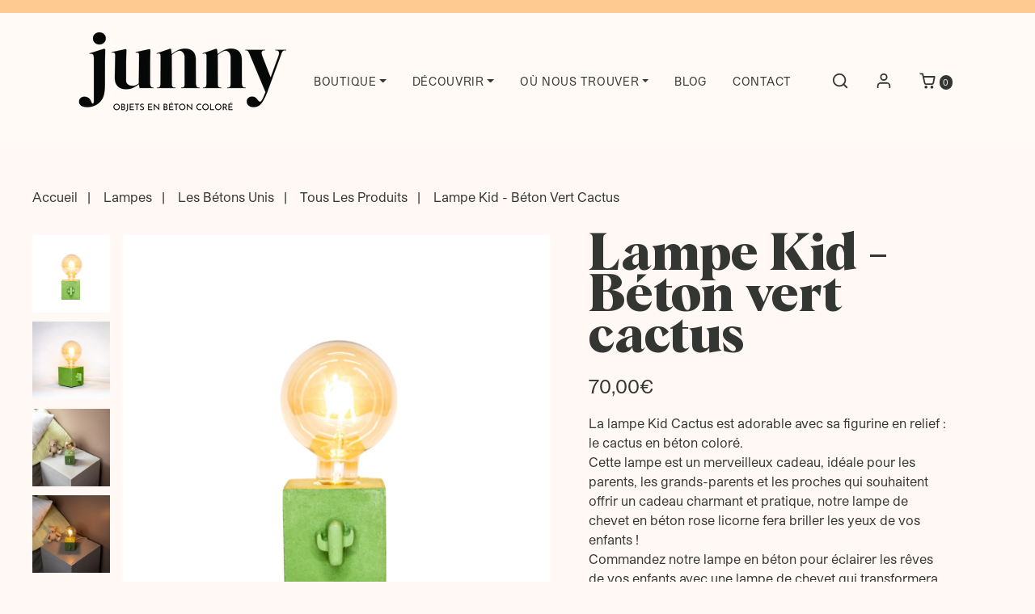

--- FILE ---
content_type: text/html; charset=utf-8
request_url: https://junny.fr/products/lampe-kid-beton-vert-cactus
body_size: 29326
content:
<!doctype html>
    <html
        class="no-js no-touch"
        lang="fr">
        <head>

            



<title>Lampe Kid - Béton vert cactus
    

    
    

    

    
        &ndash; Junny</title>

            <meta charset="utf-8">
            <meta
                http-equiv="X-UA-Compatible"
                content="IE=edge, chrome=1">
            
                <meta
                    name="description"
                    content="La lampe Kid Cactus est adorable avec sa figurine en relief : le cactus en béton coloré. Cette lampe est un merveilleux cadeau, idéale pour les parents, les grands-parents et les proches qui souhaitent offrir un cadeau charmant et pratique, notre lampe de chevet en béton rose licorne fera briller les yeux de vos enfant">
            
            <meta
                name="viewport"
                content="width=device-width, initial-scale=1">
            <meta
                name="theme-color"
                content="#343633">

            <link
                rel="canonical"
                href="https://junny.fr/products/lampe-kid-beton-vert-cactus">

            

            <link
                rel="stylesheet"
                href="https://unpkg.com/swiper/swiper-bundle.min.css"
              />



            <script>window.performance && window.performance.mark && window.performance.mark('shopify.content_for_header.start');</script><meta name="google-site-verification" content="LU6tUerSD_EitALGvnz1tsw-nefKTG4_6GwZ8aI_IXw">
<meta id="shopify-digital-wallet" name="shopify-digital-wallet" content="/56635359432/digital_wallets/dialog">
<meta name="shopify-checkout-api-token" content="4851643b343b3b438963aad45e20f103">
<meta id="in-context-paypal-metadata" data-shop-id="56635359432" data-venmo-supported="false" data-environment="production" data-locale="fr_FR" data-paypal-v4="true" data-currency="EUR">
<link rel="alternate" type="application/json+oembed" href="https://junny.fr/products/lampe-kid-beton-vert-cactus.oembed">
<script async="async" src="/checkouts/internal/preloads.js?locale=fr-FR"></script>
<script id="apple-pay-shop-capabilities" type="application/json">{"shopId":56635359432,"countryCode":"FR","currencyCode":"EUR","merchantCapabilities":["supports3DS"],"merchantId":"gid:\/\/shopify\/Shop\/56635359432","merchantName":"Junny","requiredBillingContactFields":["postalAddress","email","phone"],"requiredShippingContactFields":["postalAddress","email","phone"],"shippingType":"shipping","supportedNetworks":["visa","masterCard","amex"],"total":{"type":"pending","label":"Junny","amount":"1.00"},"shopifyPaymentsEnabled":true,"supportsSubscriptions":true}</script>
<script id="shopify-features" type="application/json">{"accessToken":"4851643b343b3b438963aad45e20f103","betas":["rich-media-storefront-analytics"],"domain":"junny.fr","predictiveSearch":true,"shopId":56635359432,"locale":"fr"}</script>
<script>var Shopify = Shopify || {};
Shopify.shop = "aikotesting.myshopify.com";
Shopify.locale = "fr";
Shopify.currency = {"active":"EUR","rate":"1.0"};
Shopify.country = "FR";
Shopify.theme = {"name":"Junny BS","id":123978711240,"schema_name":"Aiko","schema_version":"2.0.0","theme_store_id":null,"role":"main"};
Shopify.theme.handle = "null";
Shopify.theme.style = {"id":null,"handle":null};
Shopify.cdnHost = "junny.fr/cdn";
Shopify.routes = Shopify.routes || {};
Shopify.routes.root = "/";</script>
<script type="module">!function(o){(o.Shopify=o.Shopify||{}).modules=!0}(window);</script>
<script>!function(o){function n(){var o=[];function n(){o.push(Array.prototype.slice.apply(arguments))}return n.q=o,n}var t=o.Shopify=o.Shopify||{};t.loadFeatures=n(),t.autoloadFeatures=n()}(window);</script>
<script id="shop-js-analytics" type="application/json">{"pageType":"product"}</script>
<script defer="defer" async type="module" src="//junny.fr/cdn/shopifycloud/shop-js/modules/v2/client.init-shop-cart-sync_INwxTpsh.fr.esm.js"></script>
<script defer="defer" async type="module" src="//junny.fr/cdn/shopifycloud/shop-js/modules/v2/chunk.common_YNAa1F1g.esm.js"></script>
<script type="module">
  await import("//junny.fr/cdn/shopifycloud/shop-js/modules/v2/client.init-shop-cart-sync_INwxTpsh.fr.esm.js");
await import("//junny.fr/cdn/shopifycloud/shop-js/modules/v2/chunk.common_YNAa1F1g.esm.js");

  window.Shopify.SignInWithShop?.initShopCartSync?.({"fedCMEnabled":true,"windoidEnabled":true});

</script>
<script>(function() {
  var isLoaded = false;
  function asyncLoad() {
    if (isLoaded) return;
    isLoaded = true;
    var urls = ["https:\/\/cdn.jsdelivr.net\/gh\/apphq\/slidecart-dist@master\/slidecarthq-forward.js?4\u0026shop=aikotesting.myshopify.com","https:\/\/cloudsearch-1f874.kxcdn.com\/shopify.js?shop=aikotesting.myshopify.com","https:\/\/maps.develic.com\/packs\/front.js?shop=aikotesting.myshopify.com"];
    for (var i = 0; i < urls.length; i++) {
      var s = document.createElement('script');
      s.type = 'text/javascript';
      s.async = true;
      s.src = urls[i];
      var x = document.getElementsByTagName('script')[0];
      x.parentNode.insertBefore(s, x);
    }
  };
  if(window.attachEvent) {
    window.attachEvent('onload', asyncLoad);
  } else {
    window.addEventListener('load', asyncLoad, false);
  }
})();</script>
<script id="__st">var __st={"a":56635359432,"offset":3600,"reqid":"96a4a2ae-6a6e-4860-9dfb-d50a1bcddc6e-1769001648","pageurl":"junny.fr\/products\/lampe-kid-beton-vert-cactus","u":"3d4f2829774c","p":"product","rtyp":"product","rid":8725820244305};</script>
<script>window.ShopifyPaypalV4VisibilityTracking = true;</script>
<script id="captcha-bootstrap">!function(){'use strict';const t='contact',e='account',n='new_comment',o=[[t,t],['blogs',n],['comments',n],[t,'customer']],c=[[e,'customer_login'],[e,'guest_login'],[e,'recover_customer_password'],[e,'create_customer']],r=t=>t.map((([t,e])=>`form[action*='/${t}']:not([data-nocaptcha='true']) input[name='form_type'][value='${e}']`)).join(','),a=t=>()=>t?[...document.querySelectorAll(t)].map((t=>t.form)):[];function s(){const t=[...o],e=r(t);return a(e)}const i='password',u='form_key',d=['recaptcha-v3-token','g-recaptcha-response','h-captcha-response',i],f=()=>{try{return window.sessionStorage}catch{return}},m='__shopify_v',_=t=>t.elements[u];function p(t,e,n=!1){try{const o=window.sessionStorage,c=JSON.parse(o.getItem(e)),{data:r}=function(t){const{data:e,action:n}=t;return t[m]||n?{data:e,action:n}:{data:t,action:n}}(c);for(const[e,n]of Object.entries(r))t.elements[e]&&(t.elements[e].value=n);n&&o.removeItem(e)}catch(o){console.error('form repopulation failed',{error:o})}}const l='form_type',E='cptcha';function T(t){t.dataset[E]=!0}const w=window,h=w.document,L='Shopify',v='ce_forms',y='captcha';let A=!1;((t,e)=>{const n=(g='f06e6c50-85a8-45c8-87d0-21a2b65856fe',I='https://cdn.shopify.com/shopifycloud/storefront-forms-hcaptcha/ce_storefront_forms_captcha_hcaptcha.v1.5.2.iife.js',D={infoText:'Protégé par hCaptcha',privacyText:'Confidentialité',termsText:'Conditions'},(t,e,n)=>{const o=w[L][v],c=o.bindForm;if(c)return c(t,g,e,D).then(n);var r;o.q.push([[t,g,e,D],n]),r=I,A||(h.body.append(Object.assign(h.createElement('script'),{id:'captcha-provider',async:!0,src:r})),A=!0)});var g,I,D;w[L]=w[L]||{},w[L][v]=w[L][v]||{},w[L][v].q=[],w[L][y]=w[L][y]||{},w[L][y].protect=function(t,e){n(t,void 0,e),T(t)},Object.freeze(w[L][y]),function(t,e,n,w,h,L){const[v,y,A,g]=function(t,e,n){const i=e?o:[],u=t?c:[],d=[...i,...u],f=r(d),m=r(i),_=r(d.filter((([t,e])=>n.includes(e))));return[a(f),a(m),a(_),s()]}(w,h,L),I=t=>{const e=t.target;return e instanceof HTMLFormElement?e:e&&e.form},D=t=>v().includes(t);t.addEventListener('submit',(t=>{const e=I(t);if(!e)return;const n=D(e)&&!e.dataset.hcaptchaBound&&!e.dataset.recaptchaBound,o=_(e),c=g().includes(e)&&(!o||!o.value);(n||c)&&t.preventDefault(),c&&!n&&(function(t){try{if(!f())return;!function(t){const e=f();if(!e)return;const n=_(t);if(!n)return;const o=n.value;o&&e.removeItem(o)}(t);const e=Array.from(Array(32),(()=>Math.random().toString(36)[2])).join('');!function(t,e){_(t)||t.append(Object.assign(document.createElement('input'),{type:'hidden',name:u})),t.elements[u].value=e}(t,e),function(t,e){const n=f();if(!n)return;const o=[...t.querySelectorAll(`input[type='${i}']`)].map((({name:t})=>t)),c=[...d,...o],r={};for(const[a,s]of new FormData(t).entries())c.includes(a)||(r[a]=s);n.setItem(e,JSON.stringify({[m]:1,action:t.action,data:r}))}(t,e)}catch(e){console.error('failed to persist form',e)}}(e),e.submit())}));const S=(t,e)=>{t&&!t.dataset[E]&&(n(t,e.some((e=>e===t))),T(t))};for(const o of['focusin','change'])t.addEventListener(o,(t=>{const e=I(t);D(e)&&S(e,y())}));const B=e.get('form_key'),M=e.get(l),P=B&&M;t.addEventListener('DOMContentLoaded',(()=>{const t=y();if(P)for(const e of t)e.elements[l].value===M&&p(e,B);[...new Set([...A(),...v().filter((t=>'true'===t.dataset.shopifyCaptcha))])].forEach((e=>S(e,t)))}))}(h,new URLSearchParams(w.location.search),n,t,e,['guest_login'])})(!0,!0)}();</script>
<script integrity="sha256-4kQ18oKyAcykRKYeNunJcIwy7WH5gtpwJnB7kiuLZ1E=" data-source-attribution="shopify.loadfeatures" defer="defer" src="//junny.fr/cdn/shopifycloud/storefront/assets/storefront/load_feature-a0a9edcb.js" crossorigin="anonymous"></script>
<script data-source-attribution="shopify.dynamic_checkout.dynamic.init">var Shopify=Shopify||{};Shopify.PaymentButton=Shopify.PaymentButton||{isStorefrontPortableWallets:!0,init:function(){window.Shopify.PaymentButton.init=function(){};var t=document.createElement("script");t.src="https://junny.fr/cdn/shopifycloud/portable-wallets/latest/portable-wallets.fr.js",t.type="module",document.head.appendChild(t)}};
</script>
<script data-source-attribution="shopify.dynamic_checkout.buyer_consent">
  function portableWalletsHideBuyerConsent(e){var t=document.getElementById("shopify-buyer-consent"),n=document.getElementById("shopify-subscription-policy-button");t&&n&&(t.classList.add("hidden"),t.setAttribute("aria-hidden","true"),n.removeEventListener("click",e))}function portableWalletsShowBuyerConsent(e){var t=document.getElementById("shopify-buyer-consent"),n=document.getElementById("shopify-subscription-policy-button");t&&n&&(t.classList.remove("hidden"),t.removeAttribute("aria-hidden"),n.addEventListener("click",e))}window.Shopify?.PaymentButton&&(window.Shopify.PaymentButton.hideBuyerConsent=portableWalletsHideBuyerConsent,window.Shopify.PaymentButton.showBuyerConsent=portableWalletsShowBuyerConsent);
</script>
<script data-source-attribution="shopify.dynamic_checkout.cart.bootstrap">document.addEventListener("DOMContentLoaded",(function(){function t(){return document.querySelector("shopify-accelerated-checkout-cart, shopify-accelerated-checkout")}if(t())Shopify.PaymentButton.init();else{new MutationObserver((function(e,n){t()&&(Shopify.PaymentButton.init(),n.disconnect())})).observe(document.body,{childList:!0,subtree:!0})}}));
</script>
<link id="shopify-accelerated-checkout-styles" rel="stylesheet" media="screen" href="https://junny.fr/cdn/shopifycloud/portable-wallets/latest/accelerated-checkout-backwards-compat.css" crossorigin="anonymous">
<style id="shopify-accelerated-checkout-cart">
        #shopify-buyer-consent {
  margin-top: 1em;
  display: inline-block;
  width: 100%;
}

#shopify-buyer-consent.hidden {
  display: none;
}

#shopify-subscription-policy-button {
  background: none;
  border: none;
  padding: 0;
  text-decoration: underline;
  font-size: inherit;
  cursor: pointer;
}

#shopify-subscription-policy-button::before {
  box-shadow: none;
}

      </style>
<script id="sections-script" data-sections="video-product-lampe" defer="defer" src="//junny.fr/cdn/shop/t/21/compiled_assets/scripts.js?v=10865"></script>
<script>window.performance && window.performance.mark && window.performance.mark('shopify.content_for_header.end');</script>

            <!-- Styles --><style>
    @font-face {
        font-family: 'self-modern-it';
        src: url("//junny.fr/cdn/shop/t/21/assets/SelfModern-Italic.eot?v=104683506492304616541625758581");
        src: url("//junny.fr/cdn/shop/t/21/assets/SelfModern-Italic.eot?%23iefix&v=104683506492304616541625758581"),
            url("//junny.fr/cdn/shop/t/21/assets/SelfModern-Italic.woff2?v=1407082967841507841625758575"),
            url("//junny.fr/cdn/shop/t/21/assets/SelfModern-Italic.woff?v=108922229901636843771625758576"),
            url("//junny.fr/cdn/shop/t/21/assets/SelfModern-Italic.ttf?v=93621094258136118641625758584"),
            url("//junny.fr/cdn/shop/t/21/assets/SelfModern-Italic.svg%23SelfModern-Italic?v=10865");
        font-weight: 300;
        font-style: italic;
        font-display: swap;
    }

    @font-face {
        font-family: 'self-modern';
        src: url("//junny.fr/cdn/shop/t/21/assets/SelfModern-Regular.eot?v=183562057956096359221625758590");
        src: url("//junny.fr/cdn/shop/t/21/assets/SelfModern-Regular.eot?%23iefix&v=183562057956096359221625758590"),
            url("//junny.fr/cdn/shop/t/21/assets/SelfModern-Regular.woff2?v=29597471156086554261625758575"),
            url("//junny.fr/cdn/shop/t/21/assets/SelfModern-Regular.woff?v=145931198706988723091625758577"),
            url("//junny.fr/cdn/shop/t/21/assets/SelfModern-Regular.ttf?v=26933526296804295841625758590"),
            url("//junny.fr/cdn/shop/t/21/assets/SelfModern-Regular.svg%23SelfModern-Regular?v=10865");
        font-weight: 300;
        font-style: normal;
        font-display: swap;
    }

    @font-face {
        font-family: 'akzidenz-grotesk-ext';
        src: url("//junny.fr/cdn/shop/t/21/assets/AkzidenzGroteskPro-LightEx.eot?v=106519601527894538541625758595");
        src: url("//junny.fr/cdn/shop/t/21/assets/AkzidenzGroteskPro-LightEx.eot?%23iefix&v=106519601527894538541625758595"),
            url("//junny.fr/cdn/shop/t/21/assets/AkzidenzGroteskPro-LightEx.woff2?v=163117922986810180031625758575"),
            url("//junny.fr/cdn/shop/t/21/assets/AkzidenzGroteskPro-LightEx.woff?v=136946342896012189051625758584"),
            url("//junny.fr/cdn/shop/t/21/assets/AkzidenzGroteskPro-LightEx.ttf?v=103469594928676339061625758594"),
            url("//junny.fr/cdn/shop/t/21/assets/AkzidenzGroteskPro-LightEx.svg%23AkzidenzGroteskPro-LightEx?v=10865");
        font-weight: 300;
        font-style: normal;
        font-display: swap;
    }

    @font-face {
        font-family: 'akzidenz-grotesk-ext-med';
        src: url("//junny.fr/cdn/shop/t/21/assets/AkzidenzGroteskPro-MdEx.eot?v=164505209781594453631625758595");
        src: url("//junny.fr/cdn/shop/t/21/assets/AkzidenzGroteskPro-MdEx.eot?%23iefix&v=164505209781594453631625758595"),
            url("//junny.fr/cdn/shop/t/21/assets/AkzidenzGroteskPro-MdEx.woff2?v=144455787371908650631625758576"),
            url("//junny.fr/cdn/shop/t/21/assets/AkzidenzGroteskPro-MdEx.woff?v=91780184570525384501625758590"),
            url("//junny.fr/cdn/shop/t/21/assets/AkzidenzGroteskPro-MdEx.ttf?v=22774070616431689491625758593"),
            url("//junny.fr/cdn/shop/t/21/assets/AkzidenzGroteskPro-MdEx.svg%23AkzidenzGroteskPro-MdEx?v=10865");
        font-weight: 500;
        font-style: normal;
        font-display: swap;
    }

    @font-face {
        font-family: 'studio-pro-reg';
        src: url("//junny.fr/cdn/shop/t/21/assets/StudioPro-Regular.eot?v=160283019866593951021625760493");
        src: url("//junny.fr/cdn/shop/t/21/assets/StudioPro-Regular.eot?%23iefix&v=160283019866593951021625760493"),
            url("//junny.fr/cdn/shop/t/21/assets/StudioPro-Regular.woff2?v=16049368940609004641625760500"),
            url("//junny.fr/cdn/shop/t/21/assets/StudioPro-Regular.woff?v=122859418149953119011625760506");
        font-weight: 400;
        font-style: normal;
        font-display: swap;
    }

    @font-face {
        font-family: 'Albra';
        src: url("//junny.fr/cdn/shop/t/21/assets/Albra-Bold.eot?v=79685246984422459881628357992");
        src: url("//junny.fr/cdn/shop/t/21/assets/Albra-Bold.eot?%23iefix&v=79685246984422459881628357992"),
            url("//junny.fr/cdn/shop/t/21/assets/Albra-Bold.woff2?v=14806817467318995551628357990"),
            url("//junny.fr/cdn/shop/t/21/assets/Albra-Bold.woff?v=102627042241807698161628357991");
        font-weight: bold;
        font-style: normal;
        font-display: swap;
    }

</style><link rel="stylesheet" href=""><link href="//junny.fr/cdn/shop/t/21/assets/variables.css?v=104776066883185357341759332283" rel="stylesheet" type="text/css" media="all" /><link href="//junny.fr/cdn/shop/t/21/assets/theme.min.css?v=144129909919031755991632421655" rel="stylesheet" type="text/css" media="all" /><link href="//junny.fr/cdn/shop/t/21/assets/aiko.css?v=178602188984989587391657376433" rel="stylesheet" type="text/css" media="all" /><!-- Script -->
             <script
                src="https://code.jquery.com/jquery-3.6.0.min.js"
                integrity="sha256-/xUj+3OJU5yExlq6GSYGSHk7tPXikynS7ogEvDej/m4="
                crossorigin="anonymous"></script>
             <script src="https://cdn.jsdelivr.net/npm/bootstrap@5.0.2/dist/js/bootstrap.bundle.min.js" integrity="sha384-MrcW6ZMFYlzcLA8Nl+NtUVF0sA7MsXsP1UyJoMp4YLEuNSfAP+JcXn/tWtIaxVXM" crossorigin="anonymous"></script>
             <link rel="stylesheet" href="https://use.fontawesome.com/releases/v5.0.13/css/all.css" integrity="sha384-DNOHZ68U8hZfKXOrtjWvjxusGo9WQnrNx2sqG0tfsghAvtVlRW3tvkXWZh58N9jp" crossorigin="anonymous">
             <script>!function (e) { "undefined" == typeof module ? this.charming = e : module.exports = e }(function (e, n) { "use strict"; n = n || {}; var t = n.tagName || "span", o = null != n.classPrefix ? n.classPrefix : "char", r = 1, a = function (e) { for (var n = e.parentNode, a = e.nodeValue, c = a.length, l = -1; ++l < c;) { var d = document.createElement(t); o && (d.className = o + r, r++), d.appendChild(document.createTextNode(a[l])), n.insertBefore(d, e) } n.removeChild(e) }; return function c(e) { for (var n = [].slice.call(e.childNodes), t = n.length, o = -1; ++o < t;)c(n[o]); e.nodeType === Node.TEXT_NODE && a(e) }(e), e });
             </script>
             
                <script type="text/javascript" src="//junny.fr/cdn/shop/t/21/assets/jquery.zoom.min.js?v=127655014540499679121634062013" defer=”defer”>
              
              <script src="//junny.fr/cdn/shopifycloud/storefront/assets/themes_support/option_selection-b017cd28.js" type="text/javascript"></script>
            <script
                src="//junny.fr/cdn/shop/t/21/assets/theme.min.js?v=117850856215026883341634588630"
                defer>
            </script>
            </script>
            <script src="//junny.fr/cdn/shop/t/21/assets/aiko.js?v=74929531130292524701647518014"></script>
            <script>
                Shopify.money_format = "{{amount_with_comma_separator}}€";

                window.theme = {
                    i18n: {
                        general: {
                            loading: "Chargement",
                        },
                        product: {
                            add_to_cart: "Ajouter au panier",
                            added_to_cart: "Ajouté au panier",
                            old_price: "Ancien prix",
                            sold_out: "Épuisé",
                            unavailable: "Non disponible",
                            view_cart: "Voir le panier",
                        }
                    }
                }
            </script>
            <script src="https://cdnjs.cloudflare.com/ajax/libs/gsap/3.6.1/gsap.min.js"
                integrity="sha512-cdV6j5t5o24hkSciVrb8Ki6FveC2SgwGfLE31+ZQRHAeSRxYhAQskLkq3dLm8ZcWe1N3vBOEYmmbhzf7NTtFFQ=="
                crossorigin="anonymous"></script>
            <script src="https://unpkg.com/swiper/swiper-bundle.min.js"></script>
        <meta property="og:image" content="https://cdn.shopify.com/s/files/1/0566/3535/9432/files/2_236065a2-2cf8-4efe-b611-a9eb3d5edcf1.png?v=1711477370" />
<meta property="og:image:secure_url" content="https://cdn.shopify.com/s/files/1/0566/3535/9432/files/2_236065a2-2cf8-4efe-b611-a9eb3d5edcf1.png?v=1711477370" />
<meta property="og:image:width" content="1500" />
<meta property="og:image:height" content="1500" />
<link href="https://monorail-edge.shopifysvc.com" rel="dns-prefetch">
<script>(function(){if ("sendBeacon" in navigator && "performance" in window) {try {var session_token_from_headers = performance.getEntriesByType('navigation')[0].serverTiming.find(x => x.name == '_s').description;} catch {var session_token_from_headers = undefined;}var session_cookie_matches = document.cookie.match(/_shopify_s=([^;]*)/);var session_token_from_cookie = session_cookie_matches && session_cookie_matches.length === 2 ? session_cookie_matches[1] : "";var session_token = session_token_from_headers || session_token_from_cookie || "";function handle_abandonment_event(e) {var entries = performance.getEntries().filter(function(entry) {return /monorail-edge.shopifysvc.com/.test(entry.name);});if (!window.abandonment_tracked && entries.length === 0) {window.abandonment_tracked = true;var currentMs = Date.now();var navigation_start = performance.timing.navigationStart;var payload = {shop_id: 56635359432,url: window.location.href,navigation_start,duration: currentMs - navigation_start,session_token,page_type: "product"};window.navigator.sendBeacon("https://monorail-edge.shopifysvc.com/v1/produce", JSON.stringify({schema_id: "online_store_buyer_site_abandonment/1.1",payload: payload,metadata: {event_created_at_ms: currentMs,event_sent_at_ms: currentMs}}));}}window.addEventListener('pagehide', handle_abandonment_event);}}());</script>
<script id="web-pixels-manager-setup">(function e(e,d,r,n,o){if(void 0===o&&(o={}),!Boolean(null===(a=null===(i=window.Shopify)||void 0===i?void 0:i.analytics)||void 0===a?void 0:a.replayQueue)){var i,a;window.Shopify=window.Shopify||{};var t=window.Shopify;t.analytics=t.analytics||{};var s=t.analytics;s.replayQueue=[],s.publish=function(e,d,r){return s.replayQueue.push([e,d,r]),!0};try{self.performance.mark("wpm:start")}catch(e){}var l=function(){var e={modern:/Edge?\/(1{2}[4-9]|1[2-9]\d|[2-9]\d{2}|\d{4,})\.\d+(\.\d+|)|Firefox\/(1{2}[4-9]|1[2-9]\d|[2-9]\d{2}|\d{4,})\.\d+(\.\d+|)|Chrom(ium|e)\/(9{2}|\d{3,})\.\d+(\.\d+|)|(Maci|X1{2}).+ Version\/(15\.\d+|(1[6-9]|[2-9]\d|\d{3,})\.\d+)([,.]\d+|)( \(\w+\)|)( Mobile\/\w+|) Safari\/|Chrome.+OPR\/(9{2}|\d{3,})\.\d+\.\d+|(CPU[ +]OS|iPhone[ +]OS|CPU[ +]iPhone|CPU IPhone OS|CPU iPad OS)[ +]+(15[._]\d+|(1[6-9]|[2-9]\d|\d{3,})[._]\d+)([._]\d+|)|Android:?[ /-](13[3-9]|1[4-9]\d|[2-9]\d{2}|\d{4,})(\.\d+|)(\.\d+|)|Android.+Firefox\/(13[5-9]|1[4-9]\d|[2-9]\d{2}|\d{4,})\.\d+(\.\d+|)|Android.+Chrom(ium|e)\/(13[3-9]|1[4-9]\d|[2-9]\d{2}|\d{4,})\.\d+(\.\d+|)|SamsungBrowser\/([2-9]\d|\d{3,})\.\d+/,legacy:/Edge?\/(1[6-9]|[2-9]\d|\d{3,})\.\d+(\.\d+|)|Firefox\/(5[4-9]|[6-9]\d|\d{3,})\.\d+(\.\d+|)|Chrom(ium|e)\/(5[1-9]|[6-9]\d|\d{3,})\.\d+(\.\d+|)([\d.]+$|.*Safari\/(?![\d.]+ Edge\/[\d.]+$))|(Maci|X1{2}).+ Version\/(10\.\d+|(1[1-9]|[2-9]\d|\d{3,})\.\d+)([,.]\d+|)( \(\w+\)|)( Mobile\/\w+|) Safari\/|Chrome.+OPR\/(3[89]|[4-9]\d|\d{3,})\.\d+\.\d+|(CPU[ +]OS|iPhone[ +]OS|CPU[ +]iPhone|CPU IPhone OS|CPU iPad OS)[ +]+(10[._]\d+|(1[1-9]|[2-9]\d|\d{3,})[._]\d+)([._]\d+|)|Android:?[ /-](13[3-9]|1[4-9]\d|[2-9]\d{2}|\d{4,})(\.\d+|)(\.\d+|)|Mobile Safari.+OPR\/([89]\d|\d{3,})\.\d+\.\d+|Android.+Firefox\/(13[5-9]|1[4-9]\d|[2-9]\d{2}|\d{4,})\.\d+(\.\d+|)|Android.+Chrom(ium|e)\/(13[3-9]|1[4-9]\d|[2-9]\d{2}|\d{4,})\.\d+(\.\d+|)|Android.+(UC? ?Browser|UCWEB|U3)[ /]?(15\.([5-9]|\d{2,})|(1[6-9]|[2-9]\d|\d{3,})\.\d+)\.\d+|SamsungBrowser\/(5\.\d+|([6-9]|\d{2,})\.\d+)|Android.+MQ{2}Browser\/(14(\.(9|\d{2,})|)|(1[5-9]|[2-9]\d|\d{3,})(\.\d+|))(\.\d+|)|K[Aa][Ii]OS\/(3\.\d+|([4-9]|\d{2,})\.\d+)(\.\d+|)/},d=e.modern,r=e.legacy,n=navigator.userAgent;return n.match(d)?"modern":n.match(r)?"legacy":"unknown"}(),u="modern"===l?"modern":"legacy",c=(null!=n?n:{modern:"",legacy:""})[u],f=function(e){return[e.baseUrl,"/wpm","/b",e.hashVersion,"modern"===e.buildTarget?"m":"l",".js"].join("")}({baseUrl:d,hashVersion:r,buildTarget:u}),m=function(e){var d=e.version,r=e.bundleTarget,n=e.surface,o=e.pageUrl,i=e.monorailEndpoint;return{emit:function(e){var a=e.status,t=e.errorMsg,s=(new Date).getTime(),l=JSON.stringify({metadata:{event_sent_at_ms:s},events:[{schema_id:"web_pixels_manager_load/3.1",payload:{version:d,bundle_target:r,page_url:o,status:a,surface:n,error_msg:t},metadata:{event_created_at_ms:s}}]});if(!i)return console&&console.warn&&console.warn("[Web Pixels Manager] No Monorail endpoint provided, skipping logging."),!1;try{return self.navigator.sendBeacon.bind(self.navigator)(i,l)}catch(e){}var u=new XMLHttpRequest;try{return u.open("POST",i,!0),u.setRequestHeader("Content-Type","text/plain"),u.send(l),!0}catch(e){return console&&console.warn&&console.warn("[Web Pixels Manager] Got an unhandled error while logging to Monorail."),!1}}}}({version:r,bundleTarget:l,surface:e.surface,pageUrl:self.location.href,monorailEndpoint:e.monorailEndpoint});try{o.browserTarget=l,function(e){var d=e.src,r=e.async,n=void 0===r||r,o=e.onload,i=e.onerror,a=e.sri,t=e.scriptDataAttributes,s=void 0===t?{}:t,l=document.createElement("script"),u=document.querySelector("head"),c=document.querySelector("body");if(l.async=n,l.src=d,a&&(l.integrity=a,l.crossOrigin="anonymous"),s)for(var f in s)if(Object.prototype.hasOwnProperty.call(s,f))try{l.dataset[f]=s[f]}catch(e){}if(o&&l.addEventListener("load",o),i&&l.addEventListener("error",i),u)u.appendChild(l);else{if(!c)throw new Error("Did not find a head or body element to append the script");c.appendChild(l)}}({src:f,async:!0,onload:function(){if(!function(){var e,d;return Boolean(null===(d=null===(e=window.Shopify)||void 0===e?void 0:e.analytics)||void 0===d?void 0:d.initialized)}()){var d=window.webPixelsManager.init(e)||void 0;if(d){var r=window.Shopify.analytics;r.replayQueue.forEach((function(e){var r=e[0],n=e[1],o=e[2];d.publishCustomEvent(r,n,o)})),r.replayQueue=[],r.publish=d.publishCustomEvent,r.visitor=d.visitor,r.initialized=!0}}},onerror:function(){return m.emit({status:"failed",errorMsg:"".concat(f," has failed to load")})},sri:function(e){var d=/^sha384-[A-Za-z0-9+/=]+$/;return"string"==typeof e&&d.test(e)}(c)?c:"",scriptDataAttributes:o}),m.emit({status:"loading"})}catch(e){m.emit({status:"failed",errorMsg:(null==e?void 0:e.message)||"Unknown error"})}}})({shopId: 56635359432,storefrontBaseUrl: "https://junny.fr",extensionsBaseUrl: "https://extensions.shopifycdn.com/cdn/shopifycloud/web-pixels-manager",monorailEndpoint: "https://monorail-edge.shopifysvc.com/unstable/produce_batch",surface: "storefront-renderer",enabledBetaFlags: ["2dca8a86"],webPixelsConfigList: [{"id":"1238368593","configuration":"{\"config\":\"{\\\"pixel_id\\\":\\\"GT-5N5NFGMH\\\",\\\"target_country\\\":\\\"FR\\\",\\\"gtag_events\\\":[{\\\"type\\\":\\\"purchase\\\",\\\"action_label\\\":\\\"MC-ZX6DY3LFPG\\\"},{\\\"type\\\":\\\"page_view\\\",\\\"action_label\\\":\\\"MC-ZX6DY3LFPG\\\"},{\\\"type\\\":\\\"view_item\\\",\\\"action_label\\\":\\\"MC-ZX6DY3LFPG\\\"}],\\\"enable_monitoring_mode\\\":false}\"}","eventPayloadVersion":"v1","runtimeContext":"OPEN","scriptVersion":"b2a88bafab3e21179ed38636efcd8a93","type":"APP","apiClientId":1780363,"privacyPurposes":[],"dataSharingAdjustments":{"protectedCustomerApprovalScopes":["read_customer_address","read_customer_email","read_customer_name","read_customer_personal_data","read_customer_phone"]}},{"id":"shopify-app-pixel","configuration":"{}","eventPayloadVersion":"v1","runtimeContext":"STRICT","scriptVersion":"0450","apiClientId":"shopify-pixel","type":"APP","privacyPurposes":["ANALYTICS","MARKETING"]},{"id":"shopify-custom-pixel","eventPayloadVersion":"v1","runtimeContext":"LAX","scriptVersion":"0450","apiClientId":"shopify-pixel","type":"CUSTOM","privacyPurposes":["ANALYTICS","MARKETING"]}],isMerchantRequest: false,initData: {"shop":{"name":"Junny","paymentSettings":{"currencyCode":"EUR"},"myshopifyDomain":"aikotesting.myshopify.com","countryCode":"FR","storefrontUrl":"https:\/\/junny.fr"},"customer":null,"cart":null,"checkout":null,"productVariants":[{"price":{"amount":70.0,"currencyCode":"EUR"},"product":{"title":"Lampe Kid - Béton vert cactus","vendor":"Junny","id":"8725820244305","untranslatedTitle":"Lampe Kid - Béton vert cactus","url":"\/products\/lampe-kid-beton-vert-cactus","type":"Lampe"},"id":"47124191150417","image":{"src":"\/\/junny.fr\/cdn\/shop\/files\/2_236065a2-2cf8-4efe-b611-a9eb3d5edcf1.png?v=1711477370"},"sku":null,"title":"AVEC","untranslatedTitle":"AVEC"},{"price":{"amount":60.0,"currencyCode":"EUR"},"product":{"title":"Lampe Kid - Béton vert cactus","vendor":"Junny","id":"8725820244305","untranslatedTitle":"Lampe Kid - Béton vert cactus","url":"\/products\/lampe-kid-beton-vert-cactus","type":"Lampe"},"id":"47124191183185","image":{"src":"\/\/junny.fr\/cdn\/shop\/files\/2_236065a2-2cf8-4efe-b611-a9eb3d5edcf1.png?v=1711477370"},"sku":null,"title":"SANS","untranslatedTitle":"SANS"}],"purchasingCompany":null},},"https://junny.fr/cdn","fcfee988w5aeb613cpc8e4bc33m6693e112",{"modern":"","legacy":""},{"shopId":"56635359432","storefrontBaseUrl":"https:\/\/junny.fr","extensionBaseUrl":"https:\/\/extensions.shopifycdn.com\/cdn\/shopifycloud\/web-pixels-manager","surface":"storefront-renderer","enabledBetaFlags":"[\"2dca8a86\"]","isMerchantRequest":"false","hashVersion":"fcfee988w5aeb613cpc8e4bc33m6693e112","publish":"custom","events":"[[\"page_viewed\",{}],[\"product_viewed\",{\"productVariant\":{\"price\":{\"amount\":70.0,\"currencyCode\":\"EUR\"},\"product\":{\"title\":\"Lampe Kid - Béton vert cactus\",\"vendor\":\"Junny\",\"id\":\"8725820244305\",\"untranslatedTitle\":\"Lampe Kid - Béton vert cactus\",\"url\":\"\/products\/lampe-kid-beton-vert-cactus\",\"type\":\"Lampe\"},\"id\":\"47124191150417\",\"image\":{\"src\":\"\/\/junny.fr\/cdn\/shop\/files\/2_236065a2-2cf8-4efe-b611-a9eb3d5edcf1.png?v=1711477370\"},\"sku\":null,\"title\":\"AVEC\",\"untranslatedTitle\":\"AVEC\"}}]]"});</script><script>
  window.ShopifyAnalytics = window.ShopifyAnalytics || {};
  window.ShopifyAnalytics.meta = window.ShopifyAnalytics.meta || {};
  window.ShopifyAnalytics.meta.currency = 'EUR';
  var meta = {"product":{"id":8725820244305,"gid":"gid:\/\/shopify\/Product\/8725820244305","vendor":"Junny","type":"Lampe","handle":"lampe-kid-beton-vert-cactus","variants":[{"id":47124191150417,"price":7000,"name":"Lampe Kid - Béton vert cactus - AVEC","public_title":"AVEC","sku":null},{"id":47124191183185,"price":6000,"name":"Lampe Kid - Béton vert cactus - SANS","public_title":"SANS","sku":null}],"remote":false},"page":{"pageType":"product","resourceType":"product","resourceId":8725820244305,"requestId":"96a4a2ae-6a6e-4860-9dfb-d50a1bcddc6e-1769001648"}};
  for (var attr in meta) {
    window.ShopifyAnalytics.meta[attr] = meta[attr];
  }
</script>
<script class="analytics">
  (function () {
    var customDocumentWrite = function(content) {
      var jquery = null;

      if (window.jQuery) {
        jquery = window.jQuery;
      } else if (window.Checkout && window.Checkout.$) {
        jquery = window.Checkout.$;
      }

      if (jquery) {
        jquery('body').append(content);
      }
    };

    var hasLoggedConversion = function(token) {
      if (token) {
        return document.cookie.indexOf('loggedConversion=' + token) !== -1;
      }
      return false;
    }

    var setCookieIfConversion = function(token) {
      if (token) {
        var twoMonthsFromNow = new Date(Date.now());
        twoMonthsFromNow.setMonth(twoMonthsFromNow.getMonth() + 2);

        document.cookie = 'loggedConversion=' + token + '; expires=' + twoMonthsFromNow;
      }
    }

    var trekkie = window.ShopifyAnalytics.lib = window.trekkie = window.trekkie || [];
    if (trekkie.integrations) {
      return;
    }
    trekkie.methods = [
      'identify',
      'page',
      'ready',
      'track',
      'trackForm',
      'trackLink'
    ];
    trekkie.factory = function(method) {
      return function() {
        var args = Array.prototype.slice.call(arguments);
        args.unshift(method);
        trekkie.push(args);
        return trekkie;
      };
    };
    for (var i = 0; i < trekkie.methods.length; i++) {
      var key = trekkie.methods[i];
      trekkie[key] = trekkie.factory(key);
    }
    trekkie.load = function(config) {
      trekkie.config = config || {};
      trekkie.config.initialDocumentCookie = document.cookie;
      var first = document.getElementsByTagName('script')[0];
      var script = document.createElement('script');
      script.type = 'text/javascript';
      script.onerror = function(e) {
        var scriptFallback = document.createElement('script');
        scriptFallback.type = 'text/javascript';
        scriptFallback.onerror = function(error) {
                var Monorail = {
      produce: function produce(monorailDomain, schemaId, payload) {
        var currentMs = new Date().getTime();
        var event = {
          schema_id: schemaId,
          payload: payload,
          metadata: {
            event_created_at_ms: currentMs,
            event_sent_at_ms: currentMs
          }
        };
        return Monorail.sendRequest("https://" + monorailDomain + "/v1/produce", JSON.stringify(event));
      },
      sendRequest: function sendRequest(endpointUrl, payload) {
        // Try the sendBeacon API
        if (window && window.navigator && typeof window.navigator.sendBeacon === 'function' && typeof window.Blob === 'function' && !Monorail.isIos12()) {
          var blobData = new window.Blob([payload], {
            type: 'text/plain'
          });

          if (window.navigator.sendBeacon(endpointUrl, blobData)) {
            return true;
          } // sendBeacon was not successful

        } // XHR beacon

        var xhr = new XMLHttpRequest();

        try {
          xhr.open('POST', endpointUrl);
          xhr.setRequestHeader('Content-Type', 'text/plain');
          xhr.send(payload);
        } catch (e) {
          console.log(e);
        }

        return false;
      },
      isIos12: function isIos12() {
        return window.navigator.userAgent.lastIndexOf('iPhone; CPU iPhone OS 12_') !== -1 || window.navigator.userAgent.lastIndexOf('iPad; CPU OS 12_') !== -1;
      }
    };
    Monorail.produce('monorail-edge.shopifysvc.com',
      'trekkie_storefront_load_errors/1.1',
      {shop_id: 56635359432,
      theme_id: 123978711240,
      app_name: "storefront",
      context_url: window.location.href,
      source_url: "//junny.fr/cdn/s/trekkie.storefront.cd680fe47e6c39ca5d5df5f0a32d569bc48c0f27.min.js"});

        };
        scriptFallback.async = true;
        scriptFallback.src = '//junny.fr/cdn/s/trekkie.storefront.cd680fe47e6c39ca5d5df5f0a32d569bc48c0f27.min.js';
        first.parentNode.insertBefore(scriptFallback, first);
      };
      script.async = true;
      script.src = '//junny.fr/cdn/s/trekkie.storefront.cd680fe47e6c39ca5d5df5f0a32d569bc48c0f27.min.js';
      first.parentNode.insertBefore(script, first);
    };
    trekkie.load(
      {"Trekkie":{"appName":"storefront","development":false,"defaultAttributes":{"shopId":56635359432,"isMerchantRequest":null,"themeId":123978711240,"themeCityHash":"4473239976769180139","contentLanguage":"fr","currency":"EUR","eventMetadataId":"54285fe8-4917-4c6d-bffd-5c222fb3618d"},"isServerSideCookieWritingEnabled":true,"monorailRegion":"shop_domain","enabledBetaFlags":["65f19447"]},"Session Attribution":{},"S2S":{"facebookCapiEnabled":true,"source":"trekkie-storefront-renderer","apiClientId":580111}}
    );

    var loaded = false;
    trekkie.ready(function() {
      if (loaded) return;
      loaded = true;

      window.ShopifyAnalytics.lib = window.trekkie;

      var originalDocumentWrite = document.write;
      document.write = customDocumentWrite;
      try { window.ShopifyAnalytics.merchantGoogleAnalytics.call(this); } catch(error) {};
      document.write = originalDocumentWrite;

      window.ShopifyAnalytics.lib.page(null,{"pageType":"product","resourceType":"product","resourceId":8725820244305,"requestId":"96a4a2ae-6a6e-4860-9dfb-d50a1bcddc6e-1769001648","shopifyEmitted":true});

      var match = window.location.pathname.match(/checkouts\/(.+)\/(thank_you|post_purchase)/)
      var token = match? match[1]: undefined;
      if (!hasLoggedConversion(token)) {
        setCookieIfConversion(token);
        window.ShopifyAnalytics.lib.track("Viewed Product",{"currency":"EUR","variantId":47124191150417,"productId":8725820244305,"productGid":"gid:\/\/shopify\/Product\/8725820244305","name":"Lampe Kid - Béton vert cactus - AVEC","price":"70.00","sku":null,"brand":"Junny","variant":"AVEC","category":"Lampe","nonInteraction":true,"remote":false},undefined,undefined,{"shopifyEmitted":true});
      window.ShopifyAnalytics.lib.track("monorail:\/\/trekkie_storefront_viewed_product\/1.1",{"currency":"EUR","variantId":47124191150417,"productId":8725820244305,"productGid":"gid:\/\/shopify\/Product\/8725820244305","name":"Lampe Kid - Béton vert cactus - AVEC","price":"70.00","sku":null,"brand":"Junny","variant":"AVEC","category":"Lampe","nonInteraction":true,"remote":false,"referer":"https:\/\/junny.fr\/products\/lampe-kid-beton-vert-cactus"});
      }
    });


        var eventsListenerScript = document.createElement('script');
        eventsListenerScript.async = true;
        eventsListenerScript.src = "//junny.fr/cdn/shopifycloud/storefront/assets/shop_events_listener-3da45d37.js";
        document.getElementsByTagName('head')[0].appendChild(eventsListenerScript);

})();</script>
<script
  defer
  src="https://junny.fr/cdn/shopifycloud/perf-kit/shopify-perf-kit-3.0.4.min.js"
  data-application="storefront-renderer"
  data-shop-id="56635359432"
  data-render-region="gcp-us-east1"
  data-page-type="product"
  data-theme-instance-id="123978711240"
  data-theme-name="Aiko"
  data-theme-version="2.0.0"
  data-monorail-region="shop_domain"
  data-resource-timing-sampling-rate="10"
  data-shs="true"
  data-shs-beacon="true"
  data-shs-export-with-fetch="true"
  data-shs-logs-sample-rate="1"
  data-shs-beacon-endpoint="https://junny.fr/api/collect"
></script>
</head>
        <body class="template-product">

            <div id="cursor">
                <div class="cursor__circle"></div>
            </div>

            <a
                id="skip-to-content-link"
                class="visually-hidden-focusable"
                href="#main">
                Aller au contenu
            </a>

            <div id="shopify-section-announcement-bar" class="shopify-section"><!-- Announcement bar -->

    

        <div
            id="announcement-bar"
            class="text-center py-2 text-white "
            style="background-color: #ffc992;">
            <div
                class="container">
                <div class="rte x-small blink">
                    
                </div>
            </div>
        </div>
    


</div>
            <div id="shopify-section-navbar" class="shopify-section"><style>

    .menu-dropdown-menu .dropdown-item:hover{
        color: #000000 !important;
    }

    .menu-dropdown-menu .dropdown-item{
        color: #343633;
    }

</style>

<!-- Navbar -->
<nav
    id="navbar"
    class="navbar px-4 px-md-8 navbar-expand-lg  false "
    style="background-color: #fffaf6;">
    <div class="container">

        <!-- Navbar toggle -->
        <button
            class="navbar-toggler me-3"
            type="button"
            data-bs-toggle="collapse"
            data-bs-target="#navbar-collapse"
            aria-controls="navbar-collapse"
            aria-expanded="false"
            aria-label="Afficher la navigation">
            <span class="navbar-toggler-icon"></span>
        </button>

        <!-- Navbar brand -->
        <a
            id="navbar-brand"
            class="navbar-brand py-1 me-0 me-lg-3"
            href="/">
            
                
                <img
                    src="//junny.fr/cdn/shop/files/LOGO3_NOIR_BASELINE_2b93a6dc-ad7d-4575-9f17-85eadcd16fc3_x120.png?v=1656061404"
                    alt="Junny"
                    width="268"
                    height="120">
            
        </a>

        <!-- Navbar icons nav -->
        <div class="navbar-expand ms-0 ms-lg-3 order-lg-1">
            <ul
                id="navbar-icons-nav"
                class="navbar-nav align-items-center">
                
                    <li
                        id="search-nav-item"
                        class="nav-item dropdown">
                        <a
                            id="search-nav-link"
                            class="nav-link underline d-flex "
                            href="#"
                            data-bs-toggle="dropdown"
                            aria-current=""
                            aria-expanded="false"
                            role="button">
                            

<svg 
    xmlns="http://www.w3.org/2000/svg" 
    width="22" 
    height="22"
    class="icon icon-search "
    viewBox="0 0 24 24" 
    fill="none" 
    stroke="currentColor" 
    stroke-width="2" 
    stroke-linecap="round" 
    stroke-linejoin="round">
    <circle cx="11" cy="11" r="8"></circle>
    <line x1="21" y1="21" x2="16.65" y2="16.65"></line>
</svg>
                            <span class="visually-hidden">
                                Recherche
                            </span>
                        </a>
                        <div
                            class="dropdown-menu dropdown-menu-end p-3 search-dropdown-menu"
                            aria-labelledby="search-nav-link">
                            <form
    class="input-group"
    action="/search"
    style="width: 260px">
    <input
        id="minisearch-input"
        class="form-control"
        type="search"
        name="q"
        value=""
        placeholder="Rechercher..."
        aria-label="Rechercher">
    <button
        class="btn btn-primary btn-search"
        type="submit">
        <span>Aller</span>
        <span>Aller</span>
    </button>
</form>
                        </div>
                    </li>
                
                
                    <li
                        id="account-nav-item"
                        class="nav-item d-none d-lg-block">
                        <a
                            class="nav-link d-flex "
                            href="/account"
                            aria-current="">
                            

<svg 
    xmlns="http://www.w3.org/2000/svg" 
    width="22" 
    height="22"
    class="icon icon-account "
    viewBox="0 0 24 24" 
    fill="none" 
    stroke="currentColor" 
    stroke-width="2" 
    stroke-linecap="round" 
    stroke-linejoin="round">
    <path d="M20 21v-2a4 4 0 0 0-4-4H8a4 4 0 0 0-4 4v2"></path>
    <circle cx="12" cy="7" r="4"></circle>
</svg>
                            <span class="visually-hidden">
                                Compte
                            </span>
                        </a>
                    </li>
                
                <li
                    id="cart-nav-item"
                    class="nav-item dropdown">
                    <a href="/cart" class="nav-link d-flex align-items-center" id="cart-nav-link">
                        <svg 
    xmlns="http://www.w3.org/2000/svg" 
    width="22" 
    height="22"
    class="icon icon-cart "
    viewBox="0 0 24 24" 
    fill="none" 
    stroke="currentColor" 
    stroke-width="2" 
    stroke-linecap="round" 
    stroke-linejoin="round">
    <circle cx="10" cy="20.5" r="1"/>
    <circle cx="18" cy="20.5" r="1"/>
    <path d="M2.5 2.5h3l2.7 12.4a2 2 0 0 0 2 1.6h7.7a2 2 0 0 0 2-1.6l1.6-8.4H7.1"/>
</svg>

                        <div id="CartCount" class="site-header__cart-count hide critical-hidden" data-cart-count-bubble>
                          <span class="badge d-inline-block ms-1 px-1 bg-primary text-white" data-cart-count>0</span>
                        </div>
                      </a>
                    <div
                        class="dropdown-menu dropdown-menu-end cart-dropdown-menu"
                        aria-labelledby="cart-nav-link">
                        

<div
    style="min-width: 320px;">

    
        <p
            class="text-center ">
            Votre panier est vide.
        </p>
        <a
            class="btn d-block btn-sm btn-outline-primary"
            href="/collections/all">
            Parcourir tous les produits
        </a>
    

</div>
                    </div>
                </li>
            </ul>
        </div>

        <!-- Navbar collapse -->
        <div
            id="navbar-collapse"
            class="collapse navbar-collapse">

            <!-- Navbar nav -->
            <ul
                id="navbar-nav"
                class="navbar-nav my-2 my-lg-0 mx-auto">
                
                    

                    <li class="nav-item dropdown">
                        <a
                            id="nav-link-1"
                            class="nav-link  dropdown-toggle"
                            href="/collections/all"
                            aria-current=""
                            
                                role="button"
                                data-bs-toggle="dropdown"
                                aria-expanded="false"
                            >
                            <div class="link--underline">
                                Boutique
                            </div>

                        </a>
                        
                            <ul
                                class="dropdown-menu menu-dropdown-menu"
                                aria-labelledby="nav-link-1" style="background-color: #f5a791;">
                                <li class="menu-dropdown-menu__close"><button type="button" class="close">&times;</button></li>
                                <li class="dropdown-title">
                                        Boutique
                                </li>
                                
                                    
                                        <li>
                                            <a
                                                class="dropdown-item h2 "
                                                href="/collections/all"
                                                aria-current="">
                                                <div class="link--underline">
                                                    Tout nos produits
                                                </div>

                                            </a>

                                            

                                        </li>
                                    
                                
                                    
                                        <li>
                                            <a
                                                class="dropdown-item h2 "
                                                href="/collections/lampe-beton-colore"
                                                aria-current="">
                                                <div class="link--underline">
                                                    Lampes
                                                </div>

                                            </a>

                                            

                                        </li>
                                    
                                
                                    
                                        <li>
                                            <a
                                                class="dropdown-item h2 "
                                                href="/collections/bougies-parfumees-et-vegetales"
                                                aria-current="">
                                                <div class="link--underline">
                                                    Bougies
                                                </div>

                                            </a>

                                            

                                        </li>
                                    
                                
                                    
                                        <li>
                                            <a
                                                class="dropdown-item h2 "
                                                href="/collections/bougies-a-messages"
                                                aria-current="">
                                                <div class="link--underline">
                                                    Bougies à messages
                                                </div>

                                            </a>

                                            

                                        </li>
                                    
                                
                                    
                                        <li>
                                            <a
                                                class="dropdown-item h2 "
                                                href="/collections/soliflores"
                                                aria-current="">
                                                <div class="link--underline">
                                                    Soliflores
                                                </div>

                                            </a>

                                            

                                        </li>
                                    
                                
                                    
                                        <li>
                                            <a
                                                class="dropdown-item h2 "
                                                href="/collections/art-de-la-table"
                                                aria-current="">
                                                <div class="link--underline">
                                                    Art de la table
                                                </div>

                                            </a>

                                            

                                        </li>
                                    
                                
                                    
                                        <li>
                                            <a
                                                class="dropdown-item h2 "
                                                href="/collections/pot-en-beton-pour-plante"
                                                aria-current="">
                                                <div class="link--underline">
                                                    Pots à plante
                                                </div>

                                            </a>

                                            

                                        </li>
                                    
                                
                                    
                                        <li>
                                            <a
                                                class="dropdown-item h2 "
                                                href="/collections/objets-deco-en-beton-colore"
                                                aria-current="">
                                                <div class="link--underline">
                                                    Objets déco
                                                </div>

                                            </a>

                                            

                                        </li>
                                    
                                
                                    
                                        <li>
                                            <a
                                                class="dropdown-item h2 "
                                                href="/collections/kits-recharge-bougie-diy"
                                                aria-current="">
                                                <div class="link--underline">
                                                    Kits bougie
                                                </div>

                                            </a>

                                            

                                        </li>
                                    
                                
                            </ul>
                        
                    </li>
                
                    

                    <li class="nav-item dropdown">
                        <a
                            id="nav-link-2"
                            class="nav-link  dropdown-toggle"
                            href="#"
                            aria-current=""
                            
                                role="button"
                                data-bs-toggle="dropdown"
                                aria-expanded="false"
                            >
                            <div class="link--underline">
                                Découvrir
                            </div>

                        </a>
                        
                            <ul
                                class="dropdown-menu menu-dropdown-menu"
                                aria-labelledby="nav-link-2" style="background-color: #f5a791;">
                                <li class="menu-dropdown-menu__close"><button type="button" class="close">&times;</button></li>
                                <li class="dropdown-title">
                                        Découvrir
                                </li>
                                
                                    
                                        <li>
                                            <a
                                                class="dropdown-item h2 "
                                                href="/pages/le-beton-une-histoire-de-famille"
                                                aria-current="">
                                                <div class="link--underline">
                                                    Une histoire de famille
                                                </div>

                                            </a>

                                            

                                        </li>
                                    
                                
                                    
                                        <li>
                                            <a
                                                class="dropdown-item h2 "
                                                href="/pages/la-lampe-francaise-en-beton"
                                                aria-current="">
                                                <div class="link--underline">
                                                    Made in France
                                                </div>

                                            </a>

                                            

                                        </li>
                                    
                                
                                    
                                        <li>
                                            <a
                                                class="dropdown-item h2 "
                                                href="/pages/diy-lampe-en-beton"
                                                aria-current="">
                                                <div class="link--underline">
                                                    DIY : Nos secrets de fabrication
                                                </div>

                                            </a>

                                            

                                        </li>
                                    
                                
                            </ul>
                        
                    </li>
                
                    

                    <li class="nav-item dropdown">
                        <a
                            id="nav-link-3"
                            class="nav-link  dropdown-toggle"
                            href="#"
                            aria-current=""
                            
                                role="button"
                                data-bs-toggle="dropdown"
                                aria-expanded="false"
                            >
                            <div class="link--underline">
                                Où nous trouver
                            </div>

                        </a>
                        
                            <ul
                                class="dropdown-menu menu-dropdown-menu"
                                aria-labelledby="nav-link-3" style="background-color: #f5a791;">
                                <li class="menu-dropdown-menu__close"><button type="button" class="close">&times;</button></li>
                                <li class="dropdown-title">
                                        Où nous trouver
                                </li>
                                
                                    
                                        <li>
                                            <a
                                                class="dropdown-item h2 "
                                                href="/pages/ou-retrouver-les-produits-junny"
                                                aria-current="">
                                                <div class="link--underline">
                                                    Les boutiques
                                                </div>

                                            </a>

                                            

                                        </li>
                                    
                                
                                    
                                        <li>
                                            <a
                                                class="dropdown-item h2 "
                                                href="/pages/rejoignez-le-reseau-de-boutiques-partenaires"
                                                aria-current="">
                                                <div class="link--underline">
                                                    Devenir revendeur
                                                </div>

                                            </a>

                                            

                                        </li>
                                    
                                
                            </ul>
                        
                    </li>
                
                    

                    <li class="nav-item ">
                        <a
                            id="nav-link-4"
                            class="nav-link  "
                            href="/blogs/news"
                            aria-current=""
                            >
                            <div class="link--underline">
                                Blog
                            </div>

                        </a>
                        
                    </li>
                
                    

                    <li class="nav-item ">
                        <a
                            id="nav-link-5"
                            class="nav-link  "
                            href="/pages/contact"
                            aria-current=""
                            >
                            <div class="link--underline">
                                Contact
                            </div>

                        </a>
                        
                    </li>
                
                
                    <li class="nav-item d-lg-none">
                        <a
                            class="nav-link d-flex "
                            href="/account"
                            aria-current="">
                            

<svg 
    xmlns="http://www.w3.org/2000/svg" 
    width="24" 
    height="24"
    class="icon icon-account "
    viewBox="0 0 24 24" 
    fill="none" 
    stroke="currentColor" 
    stroke-width="2" 
    stroke-linecap="round" 
    stroke-linejoin="round">
    <path d="M20 21v-2a4 4 0 0 0-4-4H8a4 4 0 0 0-4 4v2"></path>
    <circle cx="12" cy="7" r="4"></circle>
</svg>
                            <span class="ms-2">
                                Compte
                            </span>
                        </a>
                    </li>
                
            </ul>

        </div>

    </div>
</nav>

<script type="application/ld+json">
{
    "@context": "http://schema.org",
    "@type": "Organization",
    "name": "Junny",
    
        
        "logo": "https:\/\/junny.fr\/cdn\/shop\/files\/LOGO3_NOIR_BASELINE_2b93a6dc-ad7d-4575-9f17-85eadcd16fc3_x120.png?v=1656061404",
    
    "url": "https:\/\/junny.fr"
}
</script>



</div>

            <main
                id="main"
                class="py-0"
                role="main">
                
<div id="shopify-section-product-header-lampe" class="shopify-section">


<div class="ms-section page page-product"
    data-ispage="product"
    data-variant=""
    >
  <article class="product-template product product-main "
    data-bg="bg-gray"
    data-scroll-content
    data-product-id="8725820244305"
    data-product-handle="lampe-kid-beton-vert-cactus"
    data-product-title="Lampe Kid - Béton vert cactus"
    data-featured-image-src="//junny.fr/cdn/shop/files/2_236065a2-2cf8-4efe-b611-a9eb3d5edcf1.png?v=1711477370"
    data-variants-json="[{&quot;id&quot;:47124191150417,&quot;title&quot;:&quot;AVEC&quot;,&quot;option1&quot;:&quot;AVEC&quot;,&quot;option2&quot;:null,&quot;option3&quot;:null,&quot;sku&quot;:null,&quot;requires_shipping&quot;:true,&quot;taxable&quot;:true,&quot;featured_image&quot;:null,&quot;available&quot;:true,&quot;name&quot;:&quot;Lampe Kid - Béton vert cactus - AVEC&quot;,&quot;public_title&quot;:&quot;AVEC&quot;,&quot;options&quot;:[&quot;AVEC&quot;],&quot;price&quot;:7000,&quot;weight&quot;:1500,&quot;compare_at_price&quot;:null,&quot;inventory_management&quot;:null,&quot;barcode&quot;:null,&quot;requires_selling_plan&quot;:false,&quot;selling_plan_allocations&quot;:[]},{&quot;id&quot;:47124191183185,&quot;title&quot;:&quot;SANS&quot;,&quot;option1&quot;:&quot;SANS&quot;,&quot;option2&quot;:null,&quot;option3&quot;:null,&quot;sku&quot;:null,&quot;requires_shipping&quot;:true,&quot;taxable&quot;:true,&quot;featured_image&quot;:null,&quot;available&quot;:true,&quot;name&quot;:&quot;Lampe Kid - Béton vert cactus - SANS&quot;,&quot;public_title&quot;:&quot;SANS&quot;,&quot;options&quot;:[&quot;SANS&quot;],&quot;price&quot;:6000,&quot;weight&quot;:1500,&quot;compare_at_price&quot;:null,&quot;inventory_management&quot;:null,&quot;barcode&quot;:null,&quot;requires_selling_plan&quot;:false,&quot;selling_plan_allocations&quot;:[]}]">
    

    <div class="header-prod__bread">
        <nav class="breadcrumbs breadcrumbs-prod no-mobile e-flex" role="navigation" aria-label="breadcrumbs">
            <a href="https://junny.fr">Accueil   |   </a>  <a href="/collections/lampe-beton-colore">Lampes   |   </a>  <a href="/collections/les-betons-unis">Les bétons unis   |   </a>  <a href="/collections/tous-les-produits-junny-en-beton-colore">Tous les produits   |   </a>  <span class="">Lampe Kid - Béton vert cactus</span>
        </nav>
    </div>


    <div class="product-template__hold">

        <div class="product-template__thumbs no-mobile">
            <div class="product-template__thumbs__travel">
                
                    <div class="product-template__thumbs__each hover-img">
                        <img class="img-load" src="//junny.fr/cdn/shop/files/2_236065a2-2cf8-4efe-b611-a9eb3d5edcf1.png?v=1711477370" alt="Lampe Kid - Béton vert cactus">
                    </div>
                
                    <div class="product-template__thumbs__each hover-img">
                        <img class="img-load" src="//junny.fr/cdn/shop/files/R6__7633.jpg?v=1711477370" alt="Lampe Kid - Béton vert cactus">
                    </div>
                
                    <div class="product-template__thumbs__each hover-img">
                        <img class="img-load" src="//junny.fr/cdn/shop/files/R6__7570.jpg?v=1711477370" alt="Lampe Kid - Béton vert cactus">
                    </div>
                
                    <div class="product-template__thumbs__each hover-img">
                        <img class="img-load" src="//junny.fr/cdn/shop/files/R6__7572.jpg?v=1711477370" alt="Lampe Kid - Béton vert cactus">
                    </div>
                
            </div>
        </div>

      <div class="product-template__gallery">
        <div class="product-template__gallery__travel">
            
                <div class="product-template__gallery__each">
                    <img class="img-load image-zoom" src="//junny.fr/cdn/shop/files/2_236065a2-2cf8-4efe-b611-a9eb3d5edcf1.png?v=1711477370" alt="Lampe Kid - Béton vert cactus" data-zoom="//junny.fr/cdn/shopifycloud/storefront/assets/no-image-2048-a2addb12@3x.gif">
                </div>
            
                <div class="product-template__gallery__each">
                    <img class="img-load image-zoom" src="//junny.fr/cdn/shop/files/R6__7633.jpg?v=1711477370" alt="Lampe Kid - Béton vert cactus" data-zoom="//junny.fr/cdn/shopifycloud/storefront/assets/no-image-2048-a2addb12@3x.gif">
                </div>
            
                <div class="product-template__gallery__each">
                    <img class="img-load image-zoom" src="//junny.fr/cdn/shop/files/R6__7570.jpg?v=1711477370" alt="Lampe Kid - Béton vert cactus" data-zoom="//junny.fr/cdn/shopifycloud/storefront/assets/no-image-2048-a2addb12@3x.gif">
                </div>
            
                <div class="product-template__gallery__each">
                    <img class="img-load image-zoom" src="//junny.fr/cdn/shop/files/R6__7572.jpg?v=1711477370" alt="Lampe Kid - Béton vert cactus" data-zoom="//junny.fr/cdn/shopifycloud/storefront/assets/no-image-2048-a2addb12@3x.gif">
                </div>
            
        </div>
        <div class="product-template__swipe-count">
          <div class="product-template__swipe-count__hold">
            <span class="product-template__swipe">SWIPE</span>
            <div class="product-template__count">
                <span class="count-dyna">1</span><span class="count-static">/4</span>
            </div>
          </div>
        </div>
      </div>

      <div class="product-template__infos">
        <div class="product-template__infos__hold">
            <h1 class="product-template__title">Lampe Kid - Béton vert cactus</h1>

            

            <div class="product-template__prices-guides">
                
                <p class="product__price product-price lead product-template__prices">
                    <span class="price regular-price">
                        70,00€
                    </span>
                    <s class="price-compare me-1 d-none">
                        <span class="visually-hidden">
                            Ancien prix
                        </span>
                        <span class="price-compare-text sale-price">
                            
                        </span>
                    </s>
                </p>

            </div>



            <div class="prod-descr__content no-desk">La lampe Kid Cactus est adorable avec sa figurine en relief : le cactus en béton coloré. <br data-mce-fragment="1">Cette lampe est un merveilleux cadeau, idéale pour les parents, les grands-parents et les proches qui souhaitent offrir un cadeau charmant et pratique, notre lampe de chevet en béton rose licorne fera briller les yeux de vos enfants !<br data-mce-fragment="1">Commandez notre lampe en béton pour éclairer les rêves de vos enfants avec une lampe de chevet qui transformera sa chambre en un univers merveilleux et personnalisé.<br data-mce-fragment="1">Lampe vendue avec ou sans ampoule à filament LED.</div>





            <form method="post" action="/cart/add" id="product_form_8725820244305" accept-charset="UTF-8" class="product__buy-box" enctype="multipart/form-data"><input type="hidden" name="form_type" value="product" /><input type="hidden" name="utf8" value="✓" />

                

                    <!-- Variant select (no-js) -->
                    <div class="variant-select-wrapper no-js form-group">
                        <select
                            name="id"
                            class="form-select"
                            aria-label="Selectionner une variante">
                            
                                <option
                                    value="47124191150417"
                                    data-options="AVEC"
                                    selected>
                                    AVEC - 70,00€
                                </option>
                            
                                <option
                                    value="47124191183185"
                                    data-options="SANS"
                                    >
                                    SANS - 60,00€
                                </option>
                            
                        </select>
                    </div>

                    <!-- Options select (js) -->
                    <div class="option-select-wrapper js pb-2">
                        
                            <div class="input-group">
                                <label
                                    class="input-group-text me-2"
                                    for="option-select-ampoule">
                                    AMPOULE
                                </label>
                                <select
                                    id="option-select-ampoule"
                                    class="option-select form-select">
                                    
                                        <option
                                            value="AVEC"
                                            selected>
                                            AVEC
                                        </option>
                                    
                                        <option
                                            value="SANS"
                                            >
                                            SANS
                                        </option>
                                    
                                </select>
                            </div>
                        
                    </div>

                

                <div class="add-to-cart-btn-wrapper d-flex">

                    <!-- Quantity field -->
                    
                        <div class="quantity-wrapper">
                            <span class="quantity-label me-2">Quantité</span>
                            <input
                                id="qty"
                                type="number"
                                class="form-control me-2"
                                size="20"
                                name="quantity"
                                value="1"
                                min="1"
                                data-bs-toggle="tooltip"
                                data-bs-placement="bottom"
                                aria-label="Quantité"
                                title="Quantité">
                        </div>
                    

                    <!-- Add to cart button -->
                    
                        <button
                            class="add-to-cart-btn btn btn-primary btn-block btn-lg d-flex align-items-center justify-content-center flex-grow-1 w-100"
                            type="submit" cursor-class="buy"
                            >

                                

                                <span class="add-to-cart-btn-text">
                                    
                                        Ajouter au panier
                                        
                                    
                                </span>

                                <span class="add-to-cart-btn-text">
                                    
                                        Ajouter au panier
                                        
                                    
                                </span>

                        </button>
                    

                </div>

                

            <input type="hidden" name="product-id" value="8725820244305" /><input type="hidden" name="section-id" value="product-header-lampe" /></form>

            <!-- Payment icons -->
            
                <div class="payment-icons text-center mt-6 mb-6">
                    <span class="visually-hidden">
                        Moyens de paiement
                    </span>
                    <ul class="list-inline text-center mb-2">
                        
                            <li
                                class="list-inline-item mr-1"
                                data-bs-toggle="tooltip"
                                data-bs-placement="top"
                                title="AmericanExpress">
                                <svg class="icon" xmlns="http://www.w3.org/2000/svg" role="img" aria-labelledby="pi-american_express" viewBox="0 0 38 24" width="38" height="24"><title id="pi-american_express">American Express</title><path fill="#000" d="M35 0H3C1.3 0 0 1.3 0 3v18c0 1.7 1.4 3 3 3h32c1.7 0 3-1.3 3-3V3c0-1.7-1.4-3-3-3Z" opacity=".07"/><path fill="#006FCF" d="M35 1c1.1 0 2 .9 2 2v18c0 1.1-.9 2-2 2H3c-1.1 0-2-.9-2-2V3c0-1.1.9-2 2-2h32Z"/><path fill="#FFF" d="M22.012 19.936v-8.421L37 11.528v2.326l-1.732 1.852L37 17.573v2.375h-2.766l-1.47-1.622-1.46 1.628-9.292-.02Z"/><path fill="#006FCF" d="M23.013 19.012v-6.57h5.572v1.513h-3.768v1.028h3.678v1.488h-3.678v1.01h3.768v1.531h-5.572Z"/><path fill="#006FCF" d="m28.557 19.012 3.083-3.289-3.083-3.282h2.386l1.884 2.083 1.89-2.082H37v.051l-3.017 3.23L37 18.92v.093h-2.307l-1.917-2.103-1.898 2.104h-2.321Z"/><path fill="#FFF" d="M22.71 4.04h3.614l1.269 2.881V4.04h4.46l.77 2.159.771-2.159H37v8.421H19l3.71-8.421Z"/><path fill="#006FCF" d="m23.395 4.955-2.916 6.566h2l.55-1.315h2.98l.55 1.315h2.05l-2.904-6.566h-2.31Zm.25 3.777.875-2.09.873 2.09h-1.748Z"/><path fill="#006FCF" d="M28.581 11.52V4.953l2.811.01L32.84 9l1.456-4.046H37v6.565l-1.74.016v-4.51l-1.644 4.494h-1.59L30.35 7.01v4.51h-1.768Z"/></svg>

                            </li>
                        
                            <li
                                class="list-inline-item mr-1"
                                data-bs-toggle="tooltip"
                                data-bs-placement="top"
                                title="ApplePay">
                                <svg class="icon" version="1.1" xmlns="http://www.w3.org/2000/svg" role="img" x="0" y="0" width="38" height="24" viewBox="0 0 165.521 105.965" xml:space="preserve" aria-labelledby="pi-apple_pay"><title id="pi-apple_pay">Apple Pay</title><path fill="#000" d="M150.698 0H14.823c-.566 0-1.133 0-1.698.003-.477.004-.953.009-1.43.022-1.039.028-2.087.09-3.113.274a10.51 10.51 0 0 0-2.958.975 9.932 9.932 0 0 0-4.35 4.35 10.463 10.463 0 0 0-.975 2.96C.113 9.611.052 10.658.024 11.696a70.22 70.22 0 0 0-.022 1.43C0 13.69 0 14.256 0 14.823v76.318c0 .567 0 1.132.002 1.699.003.476.009.953.022 1.43.028 1.036.09 2.084.275 3.11a10.46 10.46 0 0 0 .974 2.96 9.897 9.897 0 0 0 1.83 2.52 9.874 9.874 0 0 0 2.52 1.83c.947.483 1.917.79 2.96.977 1.025.183 2.073.245 3.112.273.477.011.953.017 1.43.02.565.004 1.132.004 1.698.004h135.875c.565 0 1.132 0 1.697-.004.476-.002.952-.009 1.431-.02 1.037-.028 2.085-.09 3.113-.273a10.478 10.478 0 0 0 2.958-.977 9.955 9.955 0 0 0 4.35-4.35c.483-.947.789-1.917.974-2.96.186-1.026.246-2.074.274-3.11.013-.477.02-.954.022-1.43.004-.567.004-1.132.004-1.699V14.824c0-.567 0-1.133-.004-1.699a63.067 63.067 0 0 0-.022-1.429c-.028-1.038-.088-2.085-.274-3.112a10.4 10.4 0 0 0-.974-2.96 9.94 9.94 0 0 0-4.35-4.35A10.52 10.52 0 0 0 156.939.3c-1.028-.185-2.076-.246-3.113-.274a71.417 71.417 0 0 0-1.431-.022C151.83 0 151.263 0 150.698 0z" /><path fill="#FFF" d="M150.698 3.532l1.672.003c.452.003.905.008 1.36.02.793.022 1.719.065 2.583.22.75.135 1.38.34 1.984.648a6.392 6.392 0 0 1 2.804 2.807c.306.6.51 1.226.645 1.983.154.854.197 1.783.218 2.58.013.45.019.9.02 1.36.005.557.005 1.113.005 1.671v76.318c0 .558 0 1.114-.004 1.682-.002.45-.008.9-.02 1.35-.022.796-.065 1.725-.221 2.589a6.855 6.855 0 0 1-.645 1.975 6.397 6.397 0 0 1-2.808 2.807c-.6.306-1.228.511-1.971.645-.881.157-1.847.2-2.574.22-.457.01-.912.017-1.379.019-.555.004-1.113.004-1.669.004H14.801c-.55 0-1.1 0-1.66-.004a74.993 74.993 0 0 1-1.35-.018c-.744-.02-1.71-.064-2.584-.22a6.938 6.938 0 0 1-1.986-.65 6.337 6.337 0 0 1-1.622-1.18 6.355 6.355 0 0 1-1.178-1.623 6.935 6.935 0 0 1-.646-1.985c-.156-.863-.2-1.788-.22-2.578a66.088 66.088 0 0 1-.02-1.355l-.003-1.327V14.474l.002-1.325a66.7 66.7 0 0 1 .02-1.357c.022-.792.065-1.717.222-2.587a6.924 6.924 0 0 1 .646-1.981c.304-.598.7-1.144 1.18-1.623a6.386 6.386 0 0 1 1.624-1.18 6.96 6.96 0 0 1 1.98-.646c.865-.155 1.792-.198 2.586-.22.452-.012.905-.017 1.354-.02l1.677-.003h135.875" /><g><g><path fill="#000" d="M43.508 35.77c1.404-1.755 2.356-4.112 2.105-6.52-2.054.102-4.56 1.355-6.012 3.112-1.303 1.504-2.456 3.959-2.156 6.266 2.306.2 4.61-1.152 6.063-2.858" /><path fill="#000" d="M45.587 39.079c-3.35-.2-6.196 1.9-7.795 1.9-1.6 0-4.049-1.8-6.698-1.751-3.447.05-6.645 2-8.395 5.1-3.598 6.2-.95 15.4 2.55 20.45 1.699 2.5 3.747 5.25 6.445 5.151 2.55-.1 3.549-1.65 6.647-1.65 3.097 0 3.997 1.65 6.696 1.6 2.798-.05 4.548-2.5 6.247-5 1.95-2.85 2.747-5.6 2.797-5.75-.05-.05-5.396-2.101-5.446-8.251-.05-5.15 4.198-7.6 4.398-7.751-2.399-3.548-6.147-3.948-7.447-4.048" /></g><g><path fill="#000" d="M78.973 32.11c7.278 0 12.347 5.017 12.347 12.321 0 7.33-5.173 12.373-12.529 12.373h-8.058V69.62h-5.822V32.11h14.062zm-8.24 19.807h6.68c5.07 0 7.954-2.729 7.954-7.46 0-4.73-2.885-7.434-7.928-7.434h-6.706v14.894z" /><path fill="#000" d="M92.764 61.847c0-4.809 3.665-7.564 10.423-7.98l7.252-.442v-2.08c0-3.04-2.001-4.704-5.562-4.704-2.938 0-5.07 1.507-5.51 3.82h-5.252c.157-4.86 4.731-8.395 10.918-8.395 6.654 0 10.995 3.483 10.995 8.89v18.663h-5.38v-4.497h-.13c-1.534 2.937-4.914 4.782-8.579 4.782-5.406 0-9.175-3.222-9.175-8.057zm17.675-2.417v-2.106l-6.472.416c-3.64.234-5.536 1.585-5.536 3.95 0 2.288 1.975 3.77 5.068 3.77 3.95 0 6.94-2.522 6.94-6.03z" /><path fill="#000" d="M120.975 79.652v-4.496c.364.051 1.247.103 1.715.103 2.573 0 4.029-1.09 4.913-3.899l.52-1.663-9.852-27.293h6.082l6.863 22.146h.13l6.862-22.146h5.927l-10.216 28.67c-2.34 6.577-5.017 8.735-10.683 8.735-.442 0-1.872-.052-2.261-.157z" /></g></g></svg>

                            </li>
                        
                            <li
                                class="list-inline-item mr-1"
                                data-bs-toggle="tooltip"
                                data-bs-placement="top"
                                title="Master">
                                <svg class="icon" viewBox="0 0 38 24" xmlns="http://www.w3.org/2000/svg" role="img" width="38" height="24" aria-labelledby="pi-master"><title id="pi-master">Mastercard</title><path opacity=".07" d="M35 0H3C1.3 0 0 1.3 0 3v18c0 1.7 1.4 3 3 3h32c1.7 0 3-1.3 3-3V3c0-1.7-1.4-3-3-3z"/><path fill="#fff" d="M35 1c1.1 0 2 .9 2 2v18c0 1.1-.9 2-2 2H3c-1.1 0-2-.9-2-2V3c0-1.1.9-2 2-2h32"/><circle fill="#EB001B" cx="15" cy="12" r="7"/><circle fill="#F79E1B" cx="23" cy="12" r="7"/><path fill="#FF5F00" d="M22 12c0-2.4-1.2-4.5-3-5.7-1.8 1.3-3 3.4-3 5.7s1.2 4.5 3 5.7c1.8-1.2 3-3.3 3-5.7z"/></svg>
                            </li>
                        
                            <li
                                class="list-inline-item mr-1"
                                data-bs-toggle="tooltip"
                                data-bs-placement="top"
                                title="Paypal">
                                <svg class="icon" viewBox="0 0 38 24" xmlns="http://www.w3.org/2000/svg" width="38" height="24" role="img" aria-labelledby="pi-paypal"><title id="pi-paypal">PayPal</title><path opacity=".07" d="M35 0H3C1.3 0 0 1.3 0 3v18c0 1.7 1.4 3 3 3h32c1.7 0 3-1.3 3-3V3c0-1.7-1.4-3-3-3z"/><path fill="#fff" d="M35 1c1.1 0 2 .9 2 2v18c0 1.1-.9 2-2 2H3c-1.1 0-2-.9-2-2V3c0-1.1.9-2 2-2h32"/><path fill="#003087" d="M23.9 8.3c.2-1 0-1.7-.6-2.3-.6-.7-1.7-1-3.1-1h-4.1c-.3 0-.5.2-.6.5L14 15.6c0 .2.1.4.3.4H17l.4-3.4 1.8-2.2 4.7-2.1z"/><path fill="#3086C8" d="M23.9 8.3l-.2.2c-.5 2.8-2.2 3.8-4.6 3.8H18c-.3 0-.5.2-.6.5l-.6 3.9-.2 1c0 .2.1.4.3.4H19c.3 0 .5-.2.5-.4v-.1l.4-2.4v-.1c0-.2.3-.4.5-.4h.3c2.1 0 3.7-.8 4.1-3.2.2-1 .1-1.8-.4-2.4-.1-.5-.3-.7-.5-.8z"/><path fill="#012169" d="M23.3 8.1c-.1-.1-.2-.1-.3-.1-.1 0-.2 0-.3-.1-.3-.1-.7-.1-1.1-.1h-3c-.1 0-.2 0-.2.1-.2.1-.3.2-.3.4l-.7 4.4v.1c0-.3.3-.5.6-.5h1.3c2.5 0 4.1-1 4.6-3.8v-.2c-.1-.1-.3-.2-.5-.2h-.1z"/></svg>
                            </li>
                        
                            <li
                                class="list-inline-item mr-1"
                                data-bs-toggle="tooltip"
                                data-bs-placement="top"
                                title="Visa">
                                <svg class="icon" viewBox="0 0 38 24" xmlns="http://www.w3.org/2000/svg" role="img" width="38" height="24" aria-labelledby="pi-visa"><title id="pi-visa">Visa</title><path opacity=".07" d="M35 0H3C1.3 0 0 1.3 0 3v18c0 1.7 1.4 3 3 3h32c1.7 0 3-1.3 3-3V3c0-1.7-1.4-3-3-3z"/><path fill="#fff" d="M35 1c1.1 0 2 .9 2 2v18c0 1.1-.9 2-2 2H3c-1.1 0-2-.9-2-2V3c0-1.1.9-2 2-2h32"/><path d="M28.3 10.1H28c-.4 1-.7 1.5-1 3h1.9c-.3-1.5-.3-2.2-.6-3zm2.9 5.9h-1.7c-.1 0-.1 0-.2-.1l-.2-.9-.1-.2h-2.4c-.1 0-.2 0-.2.2l-.3.9c0 .1-.1.1-.1.1h-2.1l.2-.5L27 8.7c0-.5.3-.7.8-.7h1.5c.1 0 .2 0 .2.2l1.4 6.5c.1.4.2.7.2 1.1.1.1.1.1.1.2zm-13.4-.3l.4-1.8c.1 0 .2.1.2.1.7.3 1.4.5 2.1.4.2 0 .5-.1.7-.2.5-.2.5-.7.1-1.1-.2-.2-.5-.3-.8-.5-.4-.2-.8-.4-1.1-.7-1.2-1-.8-2.4-.1-3.1.6-.4.9-.8 1.7-.8 1.2 0 2.5 0 3.1.2h.1c-.1.6-.2 1.1-.4 1.7-.5-.2-1-.4-1.5-.4-.3 0-.6 0-.9.1-.2 0-.3.1-.4.2-.2.2-.2.5 0 .7l.5.4c.4.2.8.4 1.1.6.5.3 1 .8 1.1 1.4.2.9-.1 1.7-.9 2.3-.5.4-.7.6-1.4.6-1.4 0-2.5.1-3.4-.2-.1.2-.1.2-.2.1zm-3.5.3c.1-.7.1-.7.2-1 .5-2.2 1-4.5 1.4-6.7.1-.2.1-.3.3-.3H18c-.2 1.2-.4 2.1-.7 3.2-.3 1.5-.6 3-1 4.5 0 .2-.1.2-.3.2M5 8.2c0-.1.2-.2.3-.2h3.4c.5 0 .9.3 1 .8l.9 4.4c0 .1 0 .1.1.2 0-.1.1-.1.1-.1l2.1-5.1c-.1-.1 0-.2.1-.2h2.1c0 .1 0 .1-.1.2l-3.1 7.3c-.1.2-.1.3-.2.4-.1.1-.3 0-.5 0H9.7c-.1 0-.2 0-.2-.2L7.9 9.5c-.2-.2-.5-.5-.9-.6-.6-.3-1.7-.5-1.9-.5L5 8.2z" fill="#142688"/></svg>
                            </li>
                        
                    </ul>
                    <p class="mb-0 text-muted font-italic small">
                        Paiements 100% sécurisés
                    </p>
                </div>
            














            <div class="prod-descr">

                <div
                    id="product-accordion"
                    class="product-accordion accordion mb-5 accordion-flush product-details-col-content-accordion">

                    
                        <div class="accordion-item">
                            <p
                                id="product-accordion-heading-product-header-lampe-0"
                                class="accordion-header lead mb-0">
                                <button
                                    class="accordion-button text-uppercase "
                                    type="button"
                                    data-bs-toggle="collapse"
                                    data-bs-target="#product-accordion-collapse-product-header-lampe-0"
                                    aria-expanded="true"
                                    aria-controls="product-accordion-collapse-product-header-lampe-0">
                                    Des bétons unis et originaux
                                </button>
                            </p>

                            <div
                                id="product-accordion-collapse-product-header-lampe-0"
                                class="accordion-collapse collapse show"
                                data-bs-parent="#product-accordion"
                                aria-labelledby="product-accordion-heading-product-header-lampe-0">
                                <div class="accordion-body">
                                    
                                        <div class="rte">
                                            <p>La collection de luminaires en béton coloré c'est <strong>4</strong> <strong>modèles de lampes </strong>aux <strong>lignes designs</strong> et aux<strong> multitudes de béton coloré</strong>.</p><p>Notre collection se compose de différents socles en béton : la lampe <strong>Cube</strong>, la lampe <strong>Cylindre</strong>, la lampe <strong>Hexagone</strong> et la lampe <strong>Dôme</strong>. Pour chaque lampe à poser vous avez le choix entre différentes <strong>ampoules à filaments à LED</strong>. </p><p>Notre collection de lampes en béton se compose également de différents bétons, aussi bien unis qu'originaux ! Comme le <strong>béton tie and dye</strong>, le <strong>béton marbré</strong>, le <strong>béton imprimé </strong>ou encore le <strong>béton patiné</strong> aux patines cuivrées, dorées ou encore argentées. Il y en a pour tous les goûts, le plus dure c'est de choisir ;)</p>
                                        </div>
                                    
                                    
                                </div>
                            </div>
                        </div>
                    
                        <div class="accordion-item">
                            <p
                                id="product-accordion-heading-product-header-lampe-1"
                                class="accordion-header lead mb-0">
                                <button
                                    class="accordion-button text-uppercase collapsed"
                                    type="button"
                                    data-bs-toggle="collapse"
                                    data-bs-target="#product-accordion-collapse-product-header-lampe-1"
                                    aria-expanded="true"
                                    aria-controls="product-accordion-collapse-product-header-lampe-1">
                                    Des luminaires certifiés
                                </button>
                            </p>

                            <div
                                id="product-accordion-collapse-product-header-lampe-1"
                                class="accordion-collapse collapse "
                                data-bs-parent="#product-accordion"
                                aria-labelledby="product-accordion-heading-product-header-lampe-1">
                                <div class="accordion-body">
                                    
                                    
                                        <div class="rte">
                                            <p>Les luminaires Junny répondent tous aux <strong>normes Européennes en vigueur </strong>et à la <strong>certification CE</strong>. Chaque composants de nos lampes sont certifiés CE et proviennent de <strong>fournisseurs Français et Européens</strong>. Nous vous conseillons d'utiliser uniquement des ampoules LED avec nos lampes.</p>
                                        </div>
                                    
                                </div>
                            </div>
                        </div>
                    

                </div>
                
            </div>

            <!-- Social sharing -->
            

        </div>
      </div>
    </div>
</article>

</div>



<script>
$(document).ready(function(){

    $('.image-zoom')
    .wrap('<span style="display:inline-block"></span>')
    .css('display', 'block')
    .parent()
    .zoom({
    url: $(this).find('img').attr('data-zoom')
    });
});

</script>




</div>

<main class="main-prod main-prod-bougie">
    <div id="shopify-section-marquee-text-and-image-product-lampe" class="shopify-section">














<style>
    .marquee-text-and-image-swiper-slide{
        font-size: 20px;
        color: #343633;
    }

    @keyframes marqueetext {
        0% {
          transform: translateX(0)
        }
        100% {
          transform: translateX(-50%)
        }
      }
</style>

<section
    id="marquee-text-and-image-marquee-text-and-image-product-lampe"
    class="ms-section marquee-text-and-image pt-8 pt-md-8 pt-xl-8 pb-8 pb-md-8 pb-xl-8 mt-17 mt-md-17 mt-xl-17 mb-0 mb-md-0 mb-xl-0" style="background-color: #ffffff;" data-bg="bg-gray">
    <div class="marquee-text-and-image-container ">
        <div class="swiper-container marquee-text-and-image-swiper-container">
            <div class="swiper-wrapper marquee-text-and-image-swipper-wrapper">
                
                    <div class="swiper-slide marquee-text-and-image-swiper-slide font-body">
                        Conctatez<br>
nous !
                        <span class="marquee-img__wrapper">
                            
                            <img
                                class="marquee-img"
                                src="//junny.fr/cdn/shop/files/1_120x120_crop_center.jpg?v=1651850155"
                                alt=""
                                width="120"
                                height="120"
                                loading="lazy">
                        </span>
                    </div>
                
                    <div class="swiper-slide marquee-text-and-image-swiper-slide font-body">
                        ATELIER  <br> PARIS
                        <span class="marquee-img__wrapper">
                            
                            <img
                                class="marquee-img"
                                src="//junny.fr/cdn/shop/files/8_120x120_crop_center.jpg?v=1651850155"
                                alt=""
                                width="120"
                                height="120"
                                loading="lazy">
                        </span>
                    </div>
                
                    <div class="swiper-slide marquee-text-and-image-swiper-slide font-body">
                        PAIEMENT <br>
SÉCURISÉ
                        <span class="marquee-img__wrapper">
                            
                            <img
                                class="marquee-img"
                                src="//junny.fr/cdn/shop/files/3_120x120_crop_center.jpg?v=1651850156"
                                alt=""
                                width="120"
                                height="120"
                                loading="lazy">
                        </span>
                    </div>
                
                    <div class="swiper-slide marquee-text-and-image-swiper-slide font-body">
                        FAIT-MAIN
                        <span class="marquee-img__wrapper">
                            
                            <img
                                class="marquee-img"
                                src="//junny.fr/cdn/shop/files/6_120x120_crop_center.jpg?v=1651850155"
                                alt=""
                                width="120"
                                height="120"
                                loading="lazy">
                        </span>
                    </div>
                
                    <div class="swiper-slide marquee-text-and-image-swiper-slide font-body">
                        Produits <br>
certifiés
                        <span class="marquee-img__wrapper">
                            
                            <img
                                class="marquee-img"
                                src="//junny.fr/cdn/shop/files/7_120x120_crop_center.jpg?v=1651850155"
                                alt=""
                                width="120"
                                height="120"
                                loading="lazy">
                        </span>
                    </div>
                
                    <div class="swiper-slide marquee-text-and-image-swiper-slide font-body">
                        LIVRAISON <br>
RAPIDE
                        <span class="marquee-img__wrapper">
                            
                            <img
                                class="marquee-img"
                                src="//junny.fr/cdn/shop/files/5_120x120_crop_center.jpg?v=1651850156"
                                alt=""
                                width="120"
                                height="120"
                                loading="lazy">
                        </span>
                    </div>
                
                    <div class="swiper-slide marquee-text-and-image-swiper-slide font-body">
                        Made in <br>
France
                        <span class="marquee-img__wrapper">
                            
                            <img
                                class="marquee-img"
                                src="//junny.fr/cdn/shop/files/4_120x120_crop_center.jpg?v=1651850156"
                                alt=""
                                width="120"
                                height="120"
                                loading="lazy">
                        </span>
                    </div>
                
            </div>
        </div>
    </div>
</section>

</div>
    <div id="shopify-section-quote-lampe" class="shopify-section">














<section
    id="quote-quote-lampe"
    class="quote pt-0 pt-md-0 pt-xl-0 pb-0 pb-md-0 pb-xl-0 mt-0 mt-md-0 mt-xl-0 mb-0 mb-md-0 mb-xl-0" style="background-color: ;"
    data-bg="">

    <div class="container-small d-flex">

        

        

        <div class="row gx-0">
            <div class="col-12 col-md-5 d-flex align-items-center justify-content-center justify-content-md-start">
                <div class="ms-badge ms-badge-crea">
                    <img
                        class="ms-badge__back"
                        src="//junny.fr/cdn/shop/files/V2.2_400x400_crop_center.png?v=1652795354"
                        alt=""
                        loading="lazy">
                    <img
                        class="ms-badge__front"
                        src="//junny.fr/cdn/shop/files/V2.1_400x400_crop_center.png?v=1652795398"
                        alt=""
                        loading="lazy">
                </div>
            </div>

            

            <div class="col-12 col-md-7 d-flex align-items-center justify-content-center justify-content-md-start">
                <div class="quote-row">
                    <div class="quote-text">
                        <div class="text rte ">
                            <p><strong>LE MOT DE LA CRÉATRICE</strong></p><p>« Chaque lampe en béton est fabriquée avec mes deux petites mains !</p><p>Votre lampe en béton coloré est unique, car je colore le bétn dans la masse grâce à l'utilisation de pigments naturels.</p><p>Au moment du démoulage, c'est la surprise ! je découvre les nuances et les aspérités du béton. Des nervures, des petits trous formés par des bulles d’airs ou encore des trainées de pigments... </p><p>Tous ces « défauts » sont pour moi toute la richesse de mon travail et toute l’authenticité de mes produits. J'espère donc que votre lampe vous plaira autant que j'ai pris plaisir à la fabriquer !  »</p><p>Justine</p>
                        </div>
                    </div>
                </div>
            </div>
        </div>

        
    </div>
</section>


</div>
    <div id="shopify-section-video-product-lampe" class="shopify-section">














<style>
    #video-with-text-overlay-video-product-lampe{
        background-image: url('//junny.fr/cdn/shop/files/DSC05060-2_d5703a9e-73d9-4bcb-a398-0bf491d029ae.jpg?v=1654524305');
        background-repeat: no-repeat;
        background-size: cover;
        background-position: center;
    }

    .video-with-text-overlay__wrapper:before{
        background-color: #343633;
        opacity: 20%;
    }
</style>

<div class="" data-bg="">
    <section
        id="video-with-text-overlay-video-product-lampe"
        class="video-with-text-overlay  20 pt-0 pt-md-0 pt-xl-0 pb-0 pb-md-0 pb-xl-0 mt-0 mt-md-0 mt-xl-0 mb-0 mb-md-0 mb-xl-0">

        <div class="video-with-text-overlay__wrapper">
            <div class="container video-with-text-overlay__container">
                <div class="row video-with-text-overlay__content">
                    <div class="offset-1 col-10 offset-md-2 col-md-8 text-center text-white">

                        
                            <h2 class="heading mt-2 mb-5 h1">
                                Une fabrication artisanale
                            </h2>
                        

                        <!-- Text -->
                        <div class="image-with-text-text rte mx-auto mb-5 lead">
                            <p>Toutes nos lampes sont fabriquées en petites séries de manière artisanale dans notre atelier Parisien.</p><p><strong>Regardez la vidéo ! </strong></p>
                        </div>

                        

                        <a class="video-trigger-btn" data-bs-toggle="modal" data-tagVideo="
                            

                                

                                https://www.youtube-nocookie.com/embed/NOm3KX9OF04

                            
                        " data-bs-target="#videoModal" cursor-class="eye">
                            <span class="icon icon-play">
                                <svg x="0px" y="0px" width="97px" height="97px" viewBox="0 0 97 97" enable-background="new 0 0 97 97">
                                    <path fill="#fff" d="M49.084,1.131C22.804,1.131,1.5,22.435,1.5,48.714c0,26.279,21.304,47.583,47.584,47.583
                                        c26.279,0,47.582-21.304,47.582-47.583C96.667,22.435,75.364,1.131,49.084,1.131z M38.118,62.52V34.908l25.93,13.807L38.118,62.52z">
                                    </path>
                                </svg>
                            </span>
                        </a>


                    </div>
                </div>
            </div>
        </div>

    </section>
</div>

<!-- Modal -->
<div class="modal fade video-modal" id="videoModal" data-bs-backdrop="static" data-bs-keyboard="false" tabindex="-1" aria-labelledby="videoModalLabel" aria-hidden="true">
    <div class="modal-inner">
        <div class="modal-dialog modal-dialog-centered">
            <div class="modal-content">
                <div class="modal-header">
                    <button type="button" class="btn-close" data-bs-dismiss="modal" aria-label="Close"></button>
                </div>
                <div class="modal-body">
                    <div class="ratio ratio-16x9">
                        <iframe src="" allow="autoplay;" allowfullscreen></iframe>
                    </div>
                </div>
            </div>
        </div>
    </div>
</div>



</div>
    <div id="shopify-section-marquee-slider" class="shopify-section">
















<section
    id="s-marquee-slider-marquee-slider"
    class="ms-section s-marquee-slider pt-15 pt-md-0 pt-xl-13 pb-0 pb-md-0 pb-xl-0 mt-7 mt-md-13 mt-xl-13 mb-7 mb-md-10 mb-xl-10" style="background-color: ;" data-bg="bg-gray">

    <div class="marquee-slider__header">
        <div class="container">
            
                <div class="ms-badge">
                    <img
                        class="ms-badge__back"
                        src="//junny.fr/cdn/shop/files/orange_circle-text-back_3x_0b6eb927-2752-4284-bd17-cc774ca57610_400x400_crop_center.png?v=1630229981"
                        alt=""
                        loading="lazy">
                    <img
                        class="ms-badge__front"
                        src="//junny.fr/cdn/shop/files/orange_circle-text-heart_3x_466b61bc-88c8-4aa7-b620-22677caf9358_400x400_crop_center.png?v=1630229993"
                        alt=""
                        loading="lazy">
                </div>
            

            <div class="row">
                <div class="col-12 offset-md-4 col-md-8 offset-xl-5 col-xl-7">

                    <h2 class="h1 mb-1 marquee-slider__title text-center h1">
                        Découvrez nos coups de coeur
                    </h2>

                    
                        <div class="rte marquee-slider__text  text-center">
                            <p><p>Nos objets déco en béton coloré préférés !</p></p>
                        </div>
                    
                </div>
            </div>
        </div>
    </div>

    <div class="marquee-slider__wrapper">
        














<style>
    .swiper-container {
      width: 100%;
      height: 100%;
    }

    .swiper-slide {
      /* Center slide text vertically */
      display: -webkit-box;
      display: -ms-flexbox;
      display: -webkit-flex;
      display: flex;
      -webkit-box-pack: center;
      -ms-flex-pack: center;
      -webkit-justify-content: center;
      justify-content: center;
      -webkit-box-align: center;
      -ms-flex-align: center;
      -webkit-align-items: center;
      align-items: center;
    }

    .swiper-slide img {
      display: block;
      width: 100%;
      height: 100%;
      object-fit: cover;
    }
</style>

<div class="marquee-slider">
    <div class="swiper-container">
        <div class="swiper-wrapper">
            
<div class="swiper-slide"><div class="product-item mb-5 " cursor-class="eye">
    <div class="product-item__inner">

        <a class="product-item__link" href="/products/bougie-3-meches-tie-and-dye-beton-rose-et-jaune">

            <div class="product-item__thumb" >
                <div class="product-item__background" style="background-color: #f7c0c0;">

                </div>

                <div class="product-item__media">
                    <div class="product-item__media-inner">
                        
                        <img
                            class="product-item__media-img"
                            src="//junny.fr/cdn/shop/files/98_ef53284e-baee-4fb4-8820-0106b4ff1bfe.png?v=1709919741"
                            alt="Bougie 3 mèches Tie&amp;Dye - Béton Rose et Jaune"
                            width=""
                            height=""
                            loading="lazy">

                        <!-- Sale badge -->
                        
                    </div>
                </div>
            </div>

            <!-- Sold-out badge -->
            

            <div class="product-item__body">
                <!-- Product Collection -->
                



                <!-- Product Title -->
                <h2 class="product-item__title h4">
                    Bougie 3 mèches Tie&Dye - Béton Rose et Jaune
                </h2>

                <div class="product-card__footer">

                    
                        <p class="product-item__price mb-0">
                            <span class="price">
                                
                                65,00€
                            </span>
                            
                        </p>
                    
                </div>




                <!-- Product Vendor -->
                

                

                <!-- Product price -->



            </div>

        </a>

        <a class="btn btn-primary" href="/products/bougie-3-meches-tie-and-dye-beton-rose-et-jaune">
            <span>Découvrir !</span>
            <span>Découvrir !</span>
        </a>

    </div>
    <!-- /.snippet-product-item -->
</div>
</div>
            
<div class="swiper-slide"><div class="product-item mb-5 " cursor-class="eye">
    <div class="product-item__inner">

        <a class="product-item__link" href="/products/lampe-love-beton-gris">

            <div class="product-item__thumb" >
                <div class="product-item__background" style="background-color: #e3ece6;">

                </div>

                <div class="product-item__media">
                    <div class="product-item__media-inner">
                        
                        <img
                            class="product-item__media-img"
                            src="//junny.fr/cdn/shop/products/DSC03803.jpg?v=1652083278"
                            alt="Lampe Love - Béton Gris"
                            width=""
                            height=""
                            loading="lazy">

                        <!-- Sale badge -->
                        
                    </div>
                </div>
            </div>

            <!-- Sold-out badge -->
            

            <div class="product-item__body">
                <!-- Product Collection -->
                



                <!-- Product Title -->
                <h2 class="product-item__title h4">
                    Lampe Love - Béton Gris
                </h2>

                <div class="product-card__footer">

                    
                        <p class="product-item__price mb-0">
                            <span class="price">
                                
                                75,00€
                            </span>
                            
                        </p>
                    
                </div>




                <!-- Product Vendor -->
                

                

                <!-- Product price -->



            </div>

        </a>

        <a class="btn btn-primary" href="/products/lampe-love-beton-gris">
            <span>Découvrir !</span>
            <span>Découvrir !</span>
        </a>

    </div>
    <!-- /.snippet-product-item -->
</div>
</div>
            
<div class="swiper-slide"><div class="product-item mb-5 " cursor-class="eye">
    <div class="product-item__inner">

        <a class="product-item__link" href="/products/lampe-cube-beton-jaune">

            <div class="product-item__thumb" >
                <div class="product-item__background" style="background-color: #d6d6ea;">

                </div>

                <div class="product-item__media">
                    <div class="product-item__media-inner">
                        
                        <img
                            class="product-item__media-img"
                            src="//junny.fr/cdn/shop/products/DSC03736.jpg?v=1651742923"
                            alt="Lampe Cube - Béton Jaune"
                            width=""
                            height=""
                            loading="lazy">

                        <!-- Sale badge -->
                        
                    </div>
                </div>
            </div>

            <!-- Sold-out badge -->
            

            <div class="product-item__body">
                <!-- Product Collection -->
                



                <!-- Product Title -->
                <h2 class="product-item__title h4">
                    Lampe Cube - Béton Jaune
                </h2>

                <div class="product-card__footer">

                    
                        <p class="product-item__price mb-0">
                            <span class="price">
                                
                                55,00€
                            </span>
                            
                        </p>
                    
                </div>




                <!-- Product Vendor -->
                

                

                <!-- Product price -->



            </div>

        </a>

        <a class="btn btn-primary" href="/products/lampe-cube-beton-jaune">
            <span>Découvrir !</span>
            <span>Découvrir !</span>
        </a>

    </div>
    <!-- /.snippet-product-item -->
</div>
</div>
            
<div class="swiper-slide"><div class="product-item mb-5 " cursor-class="eye">
    <div class="product-item__inner">

        <a class="product-item__link" href="/products/cache-pot-xxl-beton-bleu-petrole">

            <div class="product-item__thumb" >
                <div class="product-item__background" style="background-color: #d6deea;">

                </div>

                <div class="product-item__media">
                    <div class="product-item__media-inner">
                        
                        <img
                            class="product-item__media-img"
                            src="//junny.fr/cdn/shop/files/240.png?v=1710155571"
                            alt="Cache pot XXL - Béton Bleu Pétrole"
                            width=""
                            height=""
                            loading="lazy">

                        <!-- Sale badge -->
                        
                    </div>
                </div>
            </div>

            <!-- Sold-out badge -->
            

            <div class="product-item__body">
                <!-- Product Collection -->
                



                <!-- Product Title -->
                <h2 class="product-item__title h4">
                    Cache pot XXL - Béton Bleu Pétrole
                </h2>

                <div class="product-card__footer">

                    
                        <p class="product-item__price mb-0">
                            <span class="price">
                                
                                49,00€
                            </span>
                            
                        </p>
                    
                </div>




                <!-- Product Vendor -->
                

                

                <!-- Product price -->



            </div>

        </a>

        <a class="btn btn-primary" href="/products/cache-pot-xxl-beton-bleu-petrole">
            <span>Découvrir !</span>
            <span>Découvrir !</span>
        </a>

    </div>
    <!-- /.snippet-product-item -->
</div>
</div>
            
<div class="swiper-slide"><div class="product-item mb-5 " cursor-class="eye">
    <div class="product-item__inner">

        <a class="product-item__link" href="/products/bougie-cube-beton-marbre-bleu-petrole-et-jaune">

            <div class="product-item__thumb" >
                <div class="product-item__background" style="background-color: #e3ece6;">

                </div>

                <div class="product-item__media">
                    <div class="product-item__media-inner">
                        
                        <img
                            class="product-item__media-img"
                            src="//junny.fr/cdn/shop/files/28.png?v=1710345532"
                            alt="Bougie Cube - Béton Tie&amp;Dye Bleu Pétrole et Jaune"
                            width=""
                            height=""
                            loading="lazy">

                        <!-- Sale badge -->
                        
                    </div>
                </div>
            </div>

            <!-- Sold-out badge -->
            

            <div class="product-item__body">
                <!-- Product Collection -->
                



                <!-- Product Title -->
                <h2 class="product-item__title h4">
                    Bougie Cube - Béton Tie&Dye Bleu Pétrole et Jaune
                </h2>

                <div class="product-card__footer">

                    
                        <p class="product-item__price mb-0">
                            <span class="price">
                                
                                45,00€
                            </span>
                            
                        </p>
                    
                </div>




                <!-- Product Vendor -->
                

                

                <!-- Product price -->



            </div>

        </a>

        <a class="btn btn-primary" href="/products/bougie-cube-beton-marbre-bleu-petrole-et-jaune">
            <span>Découvrir !</span>
            <span>Découvrir !</span>
        </a>

    </div>
    <!-- /.snippet-product-item -->
</div>
</div>
            
<div class="swiper-slide"><div class="product-item mb-5 " cursor-class="eye">
    <div class="product-item__inner">

        <a class="product-item__link" href="/products/pot-dark-vador-beton-anthracite">

            <div class="product-item__thumb" >
                <div class="product-item__background" style="background-color: #f5da9f;">

                </div>

                <div class="product-item__media">
                    <div class="product-item__media-inner">
                        
                        <img
                            class="product-item__media-img"
                            src="//junny.fr/cdn/shop/files/153_9e7e076c-5979-40a7-a34b-29935a934fa0.png?v=1710270545"
                            alt="Pot Dark Vador - Béton Anthracite"
                            width=""
                            height=""
                            loading="lazy">

                        <!-- Sale badge -->
                        
                    </div>
                </div>
            </div>

            <!-- Sold-out badge -->
            

            <div class="product-item__body">
                <!-- Product Collection -->
                



                <!-- Product Title -->
                <h2 class="product-item__title h4">
                    Pot Dark Vador - Béton Anthracite
                </h2>

                <div class="product-card__footer">

                    
                        <p class="product-item__price mb-0">
                            <span class="price">
                                
                                35,00€
                            </span>
                            
                        </p>
                    
                </div>




                <!-- Product Vendor -->
                

                

                <!-- Product price -->



            </div>

        </a>

        <a class="btn btn-primary" href="/products/pot-dark-vador-beton-anthracite">
            <span>Découvrir !</span>
            <span>Découvrir !</span>
        </a>

    </div>
    <!-- /.snippet-product-item -->
</div>
</div>
            
        </div>

        <div class="swiper-pagination"></div>

        
    </div>
</div>
    </div>

    <!-- 'View all' button -->
    

</section>

</div>
    <div id="shopify-section-faq-product-lampe" class="shopify-section">














<section
    id="faq-faq-product-lampe"
    class="ms-section faq pt-0 pt-md-0 pt-xl-0 pb-0 pb-md-0 pb-xl-0 mt-0 mt-md-0 mt-xl-0 mb-0 mb-md-0 mb-xl-0" style="background-color: ;" data-bg="bg-gray">
    <div
        class="container">

        
            <div class="heading-wrapper mb-6 overflow-hidden text-center">

                
                    <h2 class="heading mb-1 h2">
                        F.A.Q
                    </h2>
                

                
                    <div class="subheading rte text-muted ">
                        <p>Nous répondons à toutes vos questions sur nos lampes à poser en béton !</p>
                    </div>
                

            </div>
        

        <div
            id="accordion-faq-product-lampe"
            class="accordion ">

            
                <div class="accordion-item">

                    <h3
                        id="heading-e98e0a51-9785-427d-b982-a5f69c8a9cdd"
                        class="accordion-header h6 text-dark">
                        <button
                            class="accordion-button "
                            type="button"
                            data-bs-toggle="collapse"
                            data-bs-target="#collapse-e98e0a51-9785-427d-b982-a5f69c8a9cdd"
                            aria-expanded="true"
                            aria-controls="collapse-e98e0a51-9785-427d-b982-a5f69c8a9cdd">
                            Les produits de Junny sont-ils fragiles ?
                        </button>
                    </h3>

                    <div
                        id="collapse-e98e0a51-9785-427d-b982-a5f69c8a9cdd"
                        class="accordion-collapse collapse show"
                        aria-labelledby="heading-e98e0a51-9785-427d-b982-a5f69c8a9cdd"
                        data-bs-parent="#accordion-faq-product-lampe">
                        <div class="accordion-body rte text-dark">
                            <p>La matière première principale est le béton qui est un <strong>matériau résistant et durable</strong> dans le temps. Nos lampes ont été produites de <strong>manière artisanale </strong>et avec soin. </p><p>Elles ont été protégées par une <strong>cire</strong>. Cette cire sublime le béton et lui donne cet aspect brillant mais le protège également. Cependant, si le produit tombe d’une certaine hauteur il se peut qu’il se casse avec le choc. </p>
                        </div>
                    </div>

                </div>
            
                <div class="accordion-item">

                    <h3
                        id="heading-7719babe-c751-4159-87f8-d6672dc61c81"
                        class="accordion-header h6 text-dark">
                        <button
                            class="accordion-button collapsed"
                            type="button"
                            data-bs-toggle="collapse"
                            data-bs-target="#collapse-7719babe-c751-4159-87f8-d6672dc61c81"
                            aria-expanded="true"
                            aria-controls="collapse-7719babe-c751-4159-87f8-d6672dc61c81">
                            Est-ce que les ampoules éclairent bien ?
                        </button>
                    </h3>

                    <div
                        id="collapse-7719babe-c751-4159-87f8-d6672dc61c81"
                        class="accordion-collapse collapse "
                        aria-labelledby="heading-7719babe-c751-4159-87f8-d6672dc61c81"
                        data-bs-parent="#accordion-faq-product-lampe">
                        <div class="accordion-body rte text-dark">
                            <p>Oui, elles éclairent très bien. Les ampoules Junny sont des <strong>ampoules à filaments LED</strong>, elles sont parfaites en tant que <strong>lampe de chevet</strong> car elles proposent un éclairage suffisamment fort sans éblouir. Une lampe idéale pour vos moments lecture. </p><p><strong>Adaptées également pour votre bureau</strong>, nos lampes vous apporteront la lumière nécessaire pour travailler en toute tranquillité. Si vous le souhaitez, utilisez les aussi en tant que<strong> lampes d’appoint</strong> à l’entrée de votre maison !</p><p>Cependant, nos lampes ne sont pas adaptées pour une pièce à vivre. </p><p><strong>Le luminaire Junny sert en lampe d’appoint mais ne pourra pas remplacer la lumière d’un plafonnier. </strong></p>
                        </div>
                    </div>

                </div>
            
                <div class="accordion-item">

                    <h3
                        id="heading-ff28aee1-0be9-47ce-8db4-7175700db892"
                        class="accordion-header h6 text-dark">
                        <button
                            class="accordion-button collapsed"
                            type="button"
                            data-bs-toggle="collapse"
                            data-bs-target="#collapse-ff28aee1-0be9-47ce-8db4-7175700db892"
                            aria-expanded="true"
                            aria-controls="collapse-ff28aee1-0be9-47ce-8db4-7175700db892">
                            Quel type d’ampoule utiliser pour les lampes ?
                        </button>
                    </h3>

                    <div
                        id="collapse-ff28aee1-0be9-47ce-8db4-7175700db892"
                        class="accordion-collapse collapse "
                        aria-labelledby="heading-ff28aee1-0be9-47ce-8db4-7175700db892"
                        data-bs-parent="#accordion-faq-product-lampe">
                        <div class="accordion-body rte text-dark">
                            <p>Les lampes de chez Junny sont faites pour des modèles d’<strong>ampoules cubes E27 à visse</strong>. Tout type d’ampoule est adaptable à notre socle en béton, à partir du moment où le modèle de l’ampoule est une <strong>E27</strong>.  </p><p>Nous vous recommandons d’utiliser des <strong>ampoules LED</strong> car elles consomment peu d’électricité et offrent un excellent rendement lumineux. </p><p>Sur notre site internet Junny, retrouvez toutes <strong>nos lampes avec et sans ampoule</strong>. </p><p><strong>Chez Junny, vous avez le choix :)</strong></p>
                        </div>
                    </div>

                </div>
            
                <div class="accordion-item">

                    <h3
                        id="heading-4efcc6bb-107e-4146-8c31-20ed622f679e"
                        class="accordion-header h6 text-dark">
                        <button
                            class="accordion-button collapsed"
                            type="button"
                            data-bs-toggle="collapse"
                            data-bs-target="#collapse-4efcc6bb-107e-4146-8c31-20ed622f679e"
                            aria-expanded="true"
                            aria-controls="collapse-4efcc6bb-107e-4146-8c31-20ed622f679e">
                            Quels sont les différents modèles d’ampoules disponibles ?
                        </button>
                    </h3>

                    <div
                        id="collapse-4efcc6bb-107e-4146-8c31-20ed622f679e"
                        class="accordion-collapse collapse "
                        aria-labelledby="heading-4efcc6bb-107e-4146-8c31-20ed622f679e"
                        data-bs-parent="#accordion-faq-product-lampe">
                        <div class="accordion-body rte text-dark">
                            <p>Chez Junny, nous disposons de <strong>plusieurs modèles </strong>d’ampoules :  </p><p>- Ampoule globe</p><p>- Ampoule flamme</p><p>-Ampoule globe XXL à spirale</p><p>-Ampoule globe XXL à filaments droits</p><p>-Ampoule Love </p><p>-Ampoule Hello</p>
                        </div>
                    </div>

                </div>
            
                <div class="accordion-item">

                    <h3
                        id="heading-f01676a9-55c3-467d-9c41-c993928e227b"
                        class="accordion-header h6 text-dark">
                        <button
                            class="accordion-button collapsed"
                            type="button"
                            data-bs-toggle="collapse"
                            data-bs-target="#collapse-f01676a9-55c3-467d-9c41-c993928e227b"
                            aria-expanded="true"
                            aria-controls="collapse-f01676a9-55c3-467d-9c41-c993928e227b">
                            Quelle est la durée de vie d’une ampoule LED ?
                        </button>
                    </h3>

                    <div
                        id="collapse-f01676a9-55c3-467d-9c41-c993928e227b"
                        class="accordion-collapse collapse "
                        aria-labelledby="heading-f01676a9-55c3-467d-9c41-c993928e227b"
                        data-bs-parent="#accordion-faq-product-lampe">
                        <div class="accordion-body rte text-dark">
                            <p>La durée de vie d’une ampoule LED s’estime à <strong>100 000 heures</strong> (durée de vie nominale moyenne). </p>
                        </div>
                    </div>

                </div>
            
                <div class="accordion-item">

                    <h3
                        id="heading-f8c880e7-65b2-4e91-ba8a-c6e839613beb"
                        class="accordion-header h6 text-dark">
                        <button
                            class="accordion-button collapsed"
                            type="button"
                            data-bs-toggle="collapse"
                            data-bs-target="#collapse-f8c880e7-65b2-4e91-ba8a-c6e839613beb"
                            aria-expanded="true"
                            aria-controls="collapse-f8c880e7-65b2-4e91-ba8a-c6e839613beb">
                            Quelle est la taille du câble électrique ?
                        </button>
                    </h3>

                    <div
                        id="collapse-f8c880e7-65b2-4e91-ba8a-c6e839613beb"
                        class="accordion-collapse collapse "
                        aria-labelledby="heading-f8c880e7-65b2-4e91-ba8a-c6e839613beb"
                        data-bs-parent="#accordion-faq-product-lampe">
                        <div class="accordion-body rte text-dark">
                            <p>Le câble électrique de chacune de nos lampes mesure <strong>2m</strong>. Il est muni d’un <strong>interrupteur off/on </strong>et est de <strong>couleur blanche</strong>. </p>
                        </div>
                    </div>

                </div>
            
                <div class="accordion-item">

                    <h3
                        id="heading-a367d8f4-3c3c-41d1-a510-50b2e4e30b75"
                        class="accordion-header h6 text-dark">
                        <button
                            class="accordion-button collapsed"
                            type="button"
                            data-bs-toggle="collapse"
                            data-bs-target="#collapse-a367d8f4-3c3c-41d1-a510-50b2e4e30b75"
                            aria-expanded="true"
                            aria-controls="collapse-a367d8f4-3c3c-41d1-a510-50b2e4e30b75">
                            Quelles sont les normes des lampes ?
                        </button>
                    </h3>

                    <div
                        id="collapse-a367d8f4-3c3c-41d1-a510-50b2e4e30b75"
                        class="accordion-collapse collapse "
                        aria-labelledby="heading-a367d8f4-3c3c-41d1-a510-50b2e4e30b75"
                        data-bs-parent="#accordion-faq-product-lampe">
                        <div class="accordion-body rte text-dark">
                            <p>Nos luminaires en béton coloré sont <strong>fabriqués à la main</strong> à Paris par la créatrice Justine Moure, dans son atelier parisien. Elles répondent à toutes les <strong>normes Européennes et à la certification CE</strong>. Chaque composant de nos lampes est <strong>certifié CE </strong>et provient de <strong>fournisseurs Français</strong>.</p><p>Nous vous conseillons d’utiliser seulement des<strong> ampoules LED</strong>. La fixation du câble électrique est une fixation de<strong> type Z </strong>(fixation du câble non démontable sans casser ou détruire le luminaire).<br/>Le câble électrique est de <strong>classe 2</strong>. </p><p><strong>Attention, nos luminaires ne sont pas des luminaires d’extérieur. </strong></p><p>Cet article rentre dans le cadre de la règlementation DEEE. </p><p>Si vous souhaitez recycler votre ancien appareil rapportez-le à l’atelier Junny situé au 16 rue du Roi de Sicile dans le quartier du Marais (75004). En fin de vie, ce produit doit être collecté séparément des autres déchets et remis à un centre de collecte agrée, dans le respect des normes et dispositions légales en vigueur en France, pour prévenir les effets indésirables sur l’environnement et la santé des personnes. </p>
                        </div>
                    </div>

                </div>
            
                <div class="accordion-item">

                    <h3
                        id="heading-ba103259-b206-4da6-9c51-da06441daa7d"
                        class="accordion-header h6 text-dark">
                        <button
                            class="accordion-button collapsed"
                            type="button"
                            data-bs-toggle="collapse"
                            data-bs-target="#collapse-ba103259-b206-4da6-9c51-da06441daa7d"
                            aria-expanded="true"
                            aria-controls="collapse-ba103259-b206-4da6-9c51-da06441daa7d">
                            Les lampes peuvent être utilisées en extérieur ?
                        </button>
                    </h3>

                    <div
                        id="collapse-ba103259-b206-4da6-9c51-da06441daa7d"
                        class="accordion-collapse collapse "
                        aria-labelledby="heading-ba103259-b206-4da6-9c51-da06441daa7d"
                        data-bs-parent="#accordion-faq-product-lampe">
                        <div class="accordion-body rte text-dark">
                            <p>Les lampes de chez Junny sont destinées à être <strong>en intérieur. Elles peuvent servir en lampe d’appoint</strong>, <strong>lampe de chevet </strong>ou encore <strong>lampe de bureau</strong>.  Dû au branchement électrique il est préférable de les laisser en intérieur. </p>
                        </div>
                    </div>

                </div>
            
                <div class="accordion-item">

                    <h3
                        id="heading-71010bc3-1eb1-4710-a2aa-d4ca58875e0e"
                        class="accordion-header h6 text-dark">
                        <button
                            class="accordion-button collapsed"
                            type="button"
                            data-bs-toggle="collapse"
                            data-bs-target="#collapse-71010bc3-1eb1-4710-a2aa-d4ca58875e0e"
                            aria-expanded="true"
                            aria-controls="collapse-71010bc3-1eb1-4710-a2aa-d4ca58875e0e">
                            Que faire si mon ampoule est cassée à la réception du colis ?
                        </button>
                    </h3>

                    <div
                        id="collapse-71010bc3-1eb1-4710-a2aa-d4ca58875e0e"
                        class="accordion-collapse collapse "
                        aria-labelledby="heading-71010bc3-1eb1-4710-a2aa-d4ca58875e0e"
                        data-bs-parent="#accordion-faq-product-lampe">
                        <div class="accordion-body rte text-dark">
                            <p>Si vous retrouvez votre produit cassé à la réception de votre colis, écrivez-nous à l’adresse mail suivante : <a href="mailto:hello@junny.fr"><strong>hello@junny.fr</strong></a><strong>.</strong></p><p>Nous assurons le SAV pour tous les produits défectueux à la réception, tout est pris à notre charge. </p>
                        </div>
                    </div>

                </div>
            
                <div class="accordion-item">

                    <h3
                        id="heading-d60117ac-f2a5-4998-bec4-6b43e5b40099"
                        class="accordion-header h6 text-dark">
                        <button
                            class="accordion-button collapsed"
                            type="button"
                            data-bs-toggle="collapse"
                            data-bs-target="#collapse-d60117ac-f2a5-4998-bec4-6b43e5b40099"
                            aria-expanded="true"
                            aria-controls="collapse-d60117ac-f2a5-4998-bec4-6b43e5b40099">
                            Combien de temps mon luminaire est-il garanti ?
                        </button>
                    </h3>

                    <div
                        id="collapse-d60117ac-f2a5-4998-bec4-6b43e5b40099"
                        class="accordion-collapse collapse "
                        aria-labelledby="heading-d60117ac-f2a5-4998-bec4-6b43e5b40099"
                        data-bs-parent="#accordion-faq-product-lampe">
                        <div class="accordion-body rte text-dark">
                            <p>Votre luminaire est garanti <strong>2 ans</strong>, <strong>hors casse</strong> et sur présentation d’une <strong>preuve d’achat.</strong> </p>
                        </div>
                    </div>

                </div>
            
                <div class="accordion-item">

                    <h3
                        id="heading-69a16ff4-2eac-4b66-9d0b-cbb323223307"
                        class="accordion-header h6 text-dark">
                        <button
                            class="accordion-button collapsed"
                            type="button"
                            data-bs-toggle="collapse"
                            data-bs-target="#collapse-69a16ff4-2eac-4b66-9d0b-cbb323223307"
                            aria-expanded="true"
                            aria-controls="collapse-69a16ff4-2eac-4b66-9d0b-cbb323223307">
                            Est-ce que lorsque je commande, je reçois un mail de confirmation ?
                        </button>
                    </h3>

                    <div
                        id="collapse-69a16ff4-2eac-4b66-9d0b-cbb323223307"
                        class="accordion-collapse collapse "
                        aria-labelledby="heading-69a16ff4-2eac-4b66-9d0b-cbb323223307"
                        data-bs-parent="#accordion-faq-product-lampe">
                        <div class="accordion-body rte text-dark">
                            <p>Oui lors de votre achat, <strong>un mail de confirmation </strong>vous sera envoyé. </p>
                        </div>
                    </div>

                </div>
            
                <div class="accordion-item">

                    <h3
                        id="heading-20faab08-0fcc-4c27-8dd6-b1c80cba7dd7"
                        class="accordion-header h6 text-dark">
                        <button
                            class="accordion-button collapsed"
                            type="button"
                            data-bs-toggle="collapse"
                            data-bs-target="#collapse-20faab08-0fcc-4c27-8dd6-b1c80cba7dd7"
                            aria-expanded="true"
                            aria-controls="collapse-20faab08-0fcc-4c27-8dd6-b1c80cba7dd7">
                            Quelles sont les options de livraison ?
                        </button>
                    </h3>

                    <div
                        id="collapse-20faab08-0fcc-4c27-8dd6-b1c80cba7dd7"
                        class="accordion-collapse collapse "
                        aria-labelledby="heading-20faab08-0fcc-4c27-8dd6-b1c80cba7dd7"
                        data-bs-parent="#accordion-faq-product-lampe">
                        <div class="accordion-body rte text-dark">
                            <p>Pour le moment, nous ne disposons que d’<strong>une seule option de livraison</strong>.</p><p> Le transporteur en charge de nos produits est <strong>Colissimo </strong>qui propose une livraison de <strong>2 jours ouvrés</strong>. </p>
                        </div>
                    </div>

                </div>
            
                <div class="accordion-item">

                    <h3
                        id="heading-eceda304-918b-49ef-80ee-e4a1147ee0cf"
                        class="accordion-header h6 text-dark">
                        <button
                            class="accordion-button collapsed"
                            type="button"
                            data-bs-toggle="collapse"
                            data-bs-target="#collapse-eceda304-918b-49ef-80ee-e4a1147ee0cf"
                            aria-expanded="true"
                            aria-controls="collapse-eceda304-918b-49ef-80ee-e4a1147ee0cf">
                            Combien de temps devons- nous compter entre l’achat et la livraison ?
                        </button>
                    </h3>

                    <div
                        id="collapse-eceda304-918b-49ef-80ee-e4a1147ee0cf"
                        class="accordion-collapse collapse "
                        aria-labelledby="heading-eceda304-918b-49ef-80ee-e4a1147ee0cf"
                        data-bs-parent="#accordion-faq-product-lampe">
                        <div class="accordion-body rte text-dark">
                            <p>Entre l’achat et la livraison, comptez <strong>environ 1 semaine</strong> : 5 jours de fabrication et 2 jours livraison. Un <strong>numéro de suivi </strong>vous sera transmis lors de l’envoi de votre commande. </p>
                        </div>
                    </div>

                </div>
            
                <div class="accordion-item">

                    <h3
                        id="heading-d5af480c-ba85-457e-96c7-a93b24715106"
                        class="accordion-header h6 text-dark">
                        <button
                            class="accordion-button collapsed"
                            type="button"
                            data-bs-toggle="collapse"
                            data-bs-target="#collapse-d5af480c-ba85-457e-96c7-a93b24715106"
                            aria-expanded="true"
                            aria-controls="collapse-d5af480c-ba85-457e-96c7-a93b24715106">
                            Ma commande peut-elle être livrée à une adresse différente de l&#39;adresse de facturation ?
                        </button>
                    </h3>

                    <div
                        id="collapse-d5af480c-ba85-457e-96c7-a93b24715106"
                        class="accordion-collapse collapse "
                        aria-labelledby="heading-d5af480c-ba85-457e-96c7-a93b24715106"
                        data-bs-parent="#accordion-faq-product-lampe">
                        <div class="accordion-body rte text-dark">
                            <p>Oui votre commande sera envoyée à <strong>l’adresse transmise lors de votre achat</strong>.  </p>
                        </div>
                    </div>

                </div>
            
                <div class="accordion-item">

                    <h3
                        id="heading-1e3d2ef2-05c1-40dd-97cf-fccfc8413b67"
                        class="accordion-header h6 text-dark">
                        <button
                            class="accordion-button collapsed"
                            type="button"
                            data-bs-toggle="collapse"
                            data-bs-target="#collapse-1e3d2ef2-05c1-40dd-97cf-fccfc8413b67"
                            aria-expanded="true"
                            aria-controls="collapse-1e3d2ef2-05c1-40dd-97cf-fccfc8413b67">
                            Que se passe-t-il si le colis se perd lors de la livraison ?
                        </button>
                    </h3>

                    <div
                        id="collapse-1e3d2ef2-05c1-40dd-97cf-fccfc8413b67"
                        class="accordion-collapse collapse "
                        aria-labelledby="heading-1e3d2ef2-05c1-40dd-97cf-fccfc8413b67"
                        data-bs-parent="#accordion-faq-product-lampe">
                        <div class="accordion-body rte text-dark">
                            <p>Si vous ne trouvez pas votre commande,<strong> contactez-nous</strong> pour que nous puissions trouver une solution. </p>
                        </div>
                    </div>

                </div>
            
                <div class="accordion-item">

                    <h3
                        id="heading-4954a466-a852-468d-bfcb-aaedaf0fb5e9"
                        class="accordion-header h6 text-dark">
                        <button
                            class="accordion-button collapsed"
                            type="button"
                            data-bs-toggle="collapse"
                            data-bs-target="#collapse-4954a466-a852-468d-bfcb-aaedaf0fb5e9"
                            aria-expanded="true"
                            aria-controls="collapse-4954a466-a852-468d-bfcb-aaedaf0fb5e9">
                            Quelle est la politique de retour pour mon colis ?
                        </button>
                    </h3>

                    <div
                        id="collapse-4954a466-a852-468d-bfcb-aaedaf0fb5e9"
                        class="accordion-collapse collapse "
                        aria-labelledby="heading-4954a466-a852-468d-bfcb-aaedaf0fb5e9"
                        data-bs-parent="#accordion-faq-product-lampe">
                        <div class="accordion-body rte text-dark">
                            <p>A partir de la réception de votre colis, vous disposez de <strong>14 jours</strong> pour retourner le produit selon <strong>l’Article L221-18 du Code de la Consommation</strong>. </p><p><strong>Le coût d’envoi est à la charge du client</strong>. Pour renvoyer votre produit, vous disposez de différents moyens. Vous pouvez passer par <strong>Colissimo </strong>(16 rue du roi de Sicile) ou<strong> Mondial Relay.</strong> </p><p><strong>Pour la deuxième option,</strong> <strong>rentrez l’adresse </strong><a href="mailto:hello@junny.fr" target="_blank"><strong>hello@junny.fr</strong></a><strong> afin que nous puissions choisir notre point de retrait. </strong></p>
                        </div>
                    </div>

                </div>
            
                <div class="accordion-item">

                    <h3
                        id="heading-4e6c0787-1aa2-4e7b-a747-102b8c9e295c"
                        class="accordion-header h6 text-dark">
                        <button
                            class="accordion-button collapsed"
                            type="button"
                            data-bs-toggle="collapse"
                            data-bs-target="#collapse-4e6c0787-1aa2-4e7b-a747-102b8c9e295c"
                            aria-expanded="true"
                            aria-controls="collapse-4e6c0787-1aa2-4e7b-a747-102b8c9e295c">
                            Mon produit est défectueux, comment faire une réclamation ?
                        </button>
                    </h3>

                    <div
                        id="collapse-4e6c0787-1aa2-4e7b-a747-102b8c9e295c"
                        class="accordion-collapse collapse "
                        aria-labelledby="heading-4e6c0787-1aa2-4e7b-a747-102b8c9e295c"
                        data-bs-parent="#accordion-faq-product-lampe">
                        <div class="accordion-body rte text-dark">
                            <p>Envoyez un mail à l’adresse mail <a href="mailto:hello@junny.fr"><strong>hello@junny.fr</strong></a><strong> </strong>et nous traiterons votre réclamation en vous proposant un <strong>remboursement</strong> ou <strong>l’envoi d’un nouveau produit</strong>. </p>
                        </div>
                    </div>

                </div>
            
                <div class="accordion-item">

                    <h3
                        id="heading-1b80e99a-5044-40ac-88e5-0b320966a330"
                        class="accordion-header h6 text-dark">
                        <button
                            class="accordion-button collapsed"
                            type="button"
                            data-bs-toggle="collapse"
                            data-bs-target="#collapse-1b80e99a-5044-40ac-88e5-0b320966a330"
                            aria-expanded="true"
                            aria-controls="collapse-1b80e99a-5044-40ac-88e5-0b320966a330">
                            Quel est le délai de remboursement ?
                        </button>
                    </h3>

                    <div
                        id="collapse-1b80e99a-5044-40ac-88e5-0b320966a330"
                        class="accordion-collapse collapse "
                        aria-labelledby="heading-1b80e99a-5044-40ac-88e5-0b320966a330"
                        data-bs-parent="#accordion-faq-product-lampe">
                        <div class="accordion-body rte text-dark">
                            <p>Le remboursement de votre commande sera effectuée dès lors que nous <strong>aurons reçu le produit.</strong> Il faut que celui-ci soit <strong>reçu en l’état et sans dommage</strong> afin de procéder à un <strong>remboursement</strong>.  </p>
                        </div>
                    </div>

                </div>
            

        </div>

    </div>
</section>

</div>
</main>



<script type="application/ld+json">
{
    "@context": "http://schema.org/",
    "@type": "Product",
    "name": "Lampe Kid - Béton vert cactus",
    "url": "https:\/\/junny.fr\/products\/lampe-kid-beton-vert-cactus","image": [
            "https:\/\/junny.fr\/cdn\/shop\/files\/2_236065a2-2cf8-4efe-b611-a9eb3d5edcf1_1500x.png?v=1711477370"
        ],"description": "La lampe Kid Cactus est adorable avec sa figurine en relief : le cactus en béton coloré. Cette lampe est un merveilleux cadeau, idéale pour les parents, les grands-parents et les proches qui souhaitent offrir un cadeau charmant et pratique, notre lampe de chevet en béton rose licorne fera briller les yeux de vos enfants !Commandez notre lampe en béton pour éclairer les rêves de vos enfants avec une lampe de chevet qui transformera sa chambre en un univers merveilleux et personnalisé.Lampe vendue avec ou sans ampoule à filament LED.","brand": {
        "@type": "Thing",
        "name": "Junny"
    },
    "offers": [{
                "@type" : "Offer","availability" : "http://schema.org/InStock",
                "price" : 70.0,
                "priceCurrency" : "EUR",
                "url" : "https:\/\/junny.fr\/products\/lampe-kid-beton-vert-cactus?variant=47124191150417"
            },
{
                "@type" : "Offer","availability" : "http://schema.org/InStock",
                "price" : 60.0,
                "priceCurrency" : "EUR",
                "url" : "https:\/\/junny.fr\/products\/lampe-kid-beton-vert-cactus?variant=47124191183185"
            }
]
}
</script>

            </main>

            <div id="shopify-section-footer-blocks" class="shopify-section"><section
    id="footer-blocks"
    class="overflow-hidden footer-blocks text-body"
    style="background-color: #ffffff;">

    <div class="container">

        <div class="footer-blocks-inner d-md-block">

            <div class="row mb-6">

                <div class="col-12 mb-8 col-lg-6 mb-lg-0 col-xl-5">

                    <section
                        id="newsletter-footer-blocks"
                        class="newsletter newsletter-widget d-block text-center text-sm-start">

                            <h2>Newsletter</h2>

                            <!-- Newsletter form -->
                            <form method="post" action="/contact#contact_form" id="contact_form" accept-charset="UTF-8" class="contact-form"><input type="hidden" name="form_type" value="customer" /><input type="hidden" name="utf8" value="✓" />
                                <input type="hidden" name="contact[tags]" value="newsletter">

                                

                                

                                <div class="input-group">

                                    <!-- Newsletter input field -->
                                    <input
                                        type="email"
                                        name="contact[email]"
                                        size="30"
                                        class="form-control"
                                        value=""
                                        placeholder="Adresse e-mail"
                                        aria-label="Adresse e-mail"
                                        required>

                                        <button
                                            type="submit"
                                            name="commit"
                                            class="btn btn-primary" cursor-class="bump">
                                        <span>S&#39;inscrire</span>
                                        <span>S&#39;inscrire</span>
                                    </button>
                                </div>
                            </form>

                    </section>

                    
                </div>

                <div class="col-12 offset-lg-1 col-lg-5 offset-xl-1 col-xl-6">
                    <div class="row">

                        <div class="text-center text-sm-start col-6 mb-5 col-sm-3 mb-sm-0 col-lg-6 mb-lg-6 mb-xl-0 col-xl-3">
                            <h5>Produits</h5>
                            
                                <div class="nav-link">
                                    <a
                                        class="link--underline"
                                        href="/collections/all">
                                        Tout voir
                                    </a>
                                </div>
                            
                                <div class="nav-link">
                                    <a
                                        class="link--underline"
                                        href="/collections/lampe-beton-colore">
                                        Lampes
                                    </a>
                                </div>
                            
                                <div class="nav-link">
                                    <a
                                        class="link--underline"
                                        href="/collections/bougies-parfumees-et-vegetales">
                                        Bougies
                                    </a>
                                </div>
                            
                                <div class="nav-link">
                                    <a
                                        class="link--underline"
                                        href="/collections/bougies-a-messages">
                                        Bougies à messages
                                    </a>
                                </div>
                            
                                <div class="nav-link">
                                    <a
                                        class="link--underline"
                                        href="/collections/soliflores">
                                        Soliflores
                                    </a>
                                </div>
                            
                                <div class="nav-link">
                                    <a
                                        class="link--underline"
                                        href="/collections/art-de-la-table">
                                        Art de la table
                                    </a>
                                </div>
                            
                                <div class="nav-link">
                                    <a
                                        class="link--underline"
                                        href="/collections/pot-en-beton-pour-plante">
                                        Pots à plante
                                    </a>
                                </div>
                            
                                <div class="nav-link">
                                    <a
                                        class="link--underline"
                                        href="/collections/objets-deco-en-beton-colore">
                                        Objets déco
                                    </a>
                                </div>
                            
                        </div>

                        <div class="text-center text-sm-start col-6 mb-5 col-sm-3 mb-sm-0 col-lg-6 col-xl-3">
                            <h5>Découvrir</h5>
                            
                                <div class="nav-link">
                                    <a
                                        class="link--underline"
                                        href="/pages/le-beton-une-histoire-de-famille">
                                        Histoire
                                    </a>
                                </div>
                            
                                <div class="nav-link">
                                    <a
                                        class="link--underline"
                                        href="/pages/la-lampe-francaise-en-beton">
                                        Made in France
                                    </a>
                                </div>
                            
                                <div class="nav-link">
                                    <a
                                        class="link--underline"
                                        href="/pages/diy-lampe-en-beton">
                                        DIY
                                    </a>
                                </div>
                            
                        </div>

                        <div class="text-center text-sm-start col-6 mb-5 col-sm-3 mb-sm-0 col-lg-6 mb-lg-6 mb-xl-0 col-xl-3">
                            <h5>Compte</h5>
                            <div class="nav-link">
                                <a
                                    class="link--underline"
                                    href="/account/">
                                    Mon compte
                                </a>
                            </div>

                            <div class="nav-link">
                                <a
                                    class="link--underline"
                                    href="/account/register">
                                    Inscription
                                </a>
                            </div>

                        </div>

                        <div class="text-center text-sm-start col-6 mb-5 col-sm-3 mb-sm-0 col-lg-6 col-xl-3">
                            <h5>Aide</h5>
                            
                                <div class="nav-link">
                                    <a
                                        class="link--underline"
                                        href="/pages/contact">
                                        Contact
                                    </a>
                                </div>
                            
                                <div class="nav-link">
                                    <a
                                        class="link--underline"
                                        href="/pages/conditions-generales-de-vente">
                                        CGV
                                    </a>
                                </div>
                            
                                <div class="nav-link">
                                    <a
                                        class="link--underline"
                                        href="/pages/politique-de-confidentialite">
                                        Confidentialité
                                    </a>
                                </div>
                            
                                <div class="nav-link">
                                    <a
                                        class="link--underline"
                                        href="/pages/mentions-legales">
                                        Mentions légales
                                    </a>
                                </div>
                            
                        </div>
                    </div>
                </div>

            </div>

            <div class="row footer-social mb-6">
                <div class="col-12 d-flex justify-content-center justify-content-sm-start">
                    <a href="https://www.instagram.com/junnycreations/" target="_blank" class="footer-social-item footer-social-item-instagram">
                        <div class="footer-social-icon _1">
                            <svg class="icon icon--instagram" viewBox="0 0 18 18" fill="none">
                            <path d="M9 5.344a3.691 3.691 0 100 7.382 3.691 3.691 0 000-7.382zm0 0a3.691 3.691 0 100 7.382 3.691 3.691 0 000-7.382zM15.364 0H2.636A2.638 2.638 0 000 2.637v12.727A2.638 2.638 0 002.637 18h12.727A2.638 2.638 0 0018 15.364V2.636A2.638 2.638 0 0015.364 0zM9 13.782a4.748 4.748 0 110-9.495 4.748 4.748 0 010 9.495zm5.801-9.493a1.055 1.055 0 110-2.109 1.055 1.055 0 010 2.11zm-5.8 1.055a3.691 3.691 0 100 7.382 3.691 3.691 0 000-7.382zm0 0a3.691 3.691 0 100 7.382 3.691 3.691 0 000-7.382zm0 0a3.691 3.691 0 100 7.382 3.691 3.691 0 000-7.382z"></path>
                          </svg>
                        </div>
                        
                    </a>

                    <a href="https://www.facebook.com/junnyeshop" target="_blank" class="footer-social-item footer-social-item-facebook">
                        <div class="footer-social-icon _2">
                            <svg class="icon icon--facebook" viewBox="0 0 10 18" fill="none">
                            <path d="M2.763 18V9.79H0v-3.2h2.763V4.23C2.763 1.49 4.435 0 6.878 0a22.67 22.67 0 012.47.127v2.861H7.652c-1.328 0-1.586.632-1.586 1.558v2.043h3.168l-.412 3.2H6.067V18H2.763z"></path>
                          </svg>
                        </div>
                        
                    </a>

                    <a href="https://www.youtube.com/channel/UCTWo6TgtpaizAhLi0d7kvZA" target="_blank" class="footer-social-item footer-social-item-facebook">
                        <div class="footer-social-icon _2">
                            <svg class="icon icon--youtube" viewBox="0 0 26 18" fill="none">
                                <path fill-rule="evenodd" clip-rule="evenodd" d="M24.323 1.344c.765.775 1.015 2.54 1.015 2.54.157 1.375.24 2.758.25 4.142v1.941a38.749 38.749 0 01-.255 4.143s-.248 1.762-1.015 2.539a3.661 3.661 0 01-2.565 1.084c-3.582.259-8.96.267-8.96.267s-6.654-.06-8.701-.257a5.729 5.729 0 00-.35-.048c-.648-.078-1.665-.2-2.472-1.046C.503 15.874.254 14.11.254 14.11A38.706 38.706 0 010 9.968V8.026c.012-1.385.097-2.768.257-4.144 0 0 .248-1.762 1.016-2.539A3.661 3.661 0 013.837.26C7.418 0 12.791 0 12.791 0h.012s5.372 0 8.955.26c.965.01 1.886.4 2.565 1.084zM10.195 5.166v7.114l6.841-3.545-6.841-3.57z"></path>
                              </svg>
                        </div>
                        
                    </a>
                </div>
            </div>

            <div class="row">
                <div class="col-12">
                    <small class="text-uppercase d-sm-flex justify-content-sm-between">
                        <span
                            id="footer-copyright-copy">
                            &copy; 2026, Junny
                        </span>
                        <span
                            id="footer-copyright-powered-by"
                            class="ms-2">
                            Website made with 🖤 by
                            <a
                                href="https://mannaystudios.com"
                                target="_blank"
                                class="link--underline">
                                Mannay Studios</a>
                        </span>
                    </small>
                </div>
            </div>
        </div>

    </div>

</section>

</div>


            



<div
    id="toast-wrapper"
    class="toast-wrapper bottom-right">
    <div 
        id="toast" 
        class="toast hide"
        data-bs-delay="10000"
        data-img-width="60"
        data-img-height="60"
        data-img-thumbnail="true"
        data-btn-color="btn-primary"
        data-btn-size="btn-sm"
        aria-live="assertive" 
        aria-atomic="true">

        <div class="toast-header">
            <strong class="me-auto d-flex align-items-center">
                <!-- Auto injected via JS -->
            </strong>
            <button 
                type="button" 
                class="btn-close ml-2 mb-1"
                data-bs-dismiss="toast"
                aria-label="Fermer">
            </button>
        </div>

        <div class="toast-body">
            <!-- Auto injected via JS -->
        </div>
        <div class="toast-footer border-top mx-3 py-3">
            <!-- Auto injected via JS -->
        </div>
    </div>
</div>

            
        </body>
    </html>




--- FILE ---
content_type: text/css
request_url: https://junny.fr/cdn/shop/t/21/assets/variables.css?v=104776066883185357341759332283
body_size: 492
content:
@font-face{font-family:Oswald;font-weight:400;font-style:normal;font-display:swap;src:url(//junny.fr/cdn/fonts/oswald/oswald_n4.7760ed7a63e536050f64bb0607ff70ce07a480bd.woff2?h1=anVubnkuZnI&h2=YWlrb3Rlc3RpbmcuYWNjb3VudC5teXNob3BpZnkuY29t&hmac=cb5b9e4d6cc06b3c8865b30818fb689324f4da22d8bb8ab1d4921e97fa87fc87) format("woff2"),url(//junny.fr/cdn/fonts/oswald/oswald_n4.ae5e497f60fc686568afe76e9ff1872693c533e9.woff?h1=anVubnkuZnI&h2=YWlrb3Rlc3RpbmcuYWNjb3VudC5teXNob3BpZnkuY29t&hmac=4e03cb7640d843cae1a73665814a4735cdd578030c64d1220d77e3ae52d08026) format("woff")}@font-face{font-family:Figtree;font-weight:400;font-style:normal;font-display:swap;src:url(//junny.fr/cdn/fonts/figtree/figtree_n4.3c0838aba1701047e60be6a99a1b0a40ce9b8419.woff2?h1=anVubnkuZnI&h2=YWlrb3Rlc3RpbmcuYWNjb3VudC5teXNob3BpZnkuY29t&hmac=066fba03967a9a005c807d6596d90edf03cd7bd88b44e316c0e332dce58c40a1) format("woff2"),url(//junny.fr/cdn/fonts/figtree/figtree_n4.c0575d1db21fc3821f17fd6617d3dee552312137.woff?h1=anVubnkuZnI&h2=YWlrb3Rlc3RpbmcuYWNjb3VudC5teXNob3BpZnkuY29t&hmac=00a3184bc173dc8eeb087018fe4d1d99a224947b39718340914af708a2b460d2) format("woff")}@font-face{font-family:Shadows Into Light;font-weight:400;font-style:normal;font-display:swap;src:url(//junny.fr/cdn/fonts/shadows_into_light/shadowsintolight_n4.13f218429ac0076957bf37b06737a1b0bf1ca804.woff2?h1=anVubnkuZnI&h2=YWlrb3Rlc3RpbmcuYWNjb3VudC5teXNob3BpZnkuY29t&hmac=76ad902481323dc90355191ab993c9c0ee9a682439b99afa92e682faf7209415) format("woff2"),url(//junny.fr/cdn/fonts/shadows_into_light/shadowsintolight_n4.1b8a37e3c67688e0fe11b3a125486f4a08991555.woff?h1=anVubnkuZnI&h2=YWlrb3Rlc3RpbmcuYWNjb3VudC5teXNob3BpZnkuY29t&hmac=761964d5baae42bafe33d93a2210755ddc77db90a0a4500573fc4de869571532) format("woff")}:root{--bg-yellow: #fef4a6;--color-yellow-darken: #bca702;--bg-orange: #ffe5d9;--color-orange-darken: #f34d00;--bg-red: #fae1dd;--color-red-darken: #d3381f;--bg-purple: #caadd3;--color-purple-darken: #5a3665;--bg-green: #e8e8e4;--color-green-darken: #7c7c6a;--bg-blue: #d6d6ea;--color-blue-darken: #4a4a90;--bg-gray: #f8edeb;--color-gray-darken: #bc5542;--bg-black: #343633;--color-black-darken: #000000;--bg-white: #ffffff;--color-white-darken: #8c8c8c;--primary-button-bg: #343633;--primary-button--border: #343633;--primary-button--text: #ffffff;--primary-button-bg--hover: #ffffff;--primary-button--border--hover: #343633;--primary-button--text--hover: #343633;--secondary-button-bg: rgba(0,0,0,0);--secondary-button--border: #343633;--secondary-button--text: #343633;--secondary-button-bg--hover: #343633;--secondary-button--border--hover: #343633;--secondary-button--text--hover: #ffffff;--color-primary: #343633;--color-primary-lighten-10: #4d504c;--color-primary-darken-10: #1b1c1a;--color-primary-alpha-25: rgba(52, 54, 51, .25);--color-primary-light: #e3ece6;--color-secondary: #cbc9bd;--color-secondary-lighten-10: #e1e0da;--color-secondary-darken-10: #b5b2a0;--color-secondary-alpha-25: rgba(203, 201, 189, .25);--color-secondary-light: #fbf9ec;--color-dark: #343633;--color-dark-lighten-10: #4d504c;--color-dark-darken-10: #1b1c1a;--color-dark-alpha-25: rgba(52, 54, 51, .25);--color-light: #fffef8;--color-light-lighten-10: #ffffff;--color-light-darken-10: #fff7c5;--color-white: #ffffff;--color-success: #d3f9d8;--color-success-darken-50: #19b42d;--color-info: #D0EBFF;--color-info-darken-50: #0077d0;--color-warning: #FEF3BF;--color-warning-darken-50: #bb9b03;--color-danger: #FCC9C9;--color-danger-darken-50: #bc0a0a;--color-body-bg: #fff8f4;--color-body-text: #343633;--color-body-text-lighten-10: #4d504c;--color-body-text-darken-10: #1b1c1a;--color-body-text-muted: #636661;--color-price: #343633;--color-badge-sold-out: #f3f2ec;--color-badge-sale: #dc3545;--font-headings: "Albra";--font-headings-med: "akzidenz-grotesk-ext-med";--font-body: "studio-pro-reg";--font-body-italic: "self-modern-it";--font-alt: "self-modern"}
/*# sourceMappingURL=/cdn/shop/t/21/assets/variables.css.map?v=104776066883185357341759332283 */


--- FILE ---
content_type: text/css
request_url: https://junny.fr/cdn/shop/t/21/assets/aiko.css?v=178602188984989587391657376433
body_size: 16867
content:
.container,.slideshow-wrapper .slide .slide-wrapper-content .slide-content,.slideshow-wrapper .slideshow-pagination{width:100%;margin-left:auto;margin-right:auto;padding-left:1rem;padding-right:1rem}@media (min-width: 577px){.container,.slideshow-wrapper .slide .slide-wrapper-content .slide-content,.slideshow-wrapper .slideshow-pagination{max-width:667px}}@media (min-width: 769px){.container,.slideshow-wrapper .slide .slide-wrapper-content .slide-content,.slideshow-wrapper .slideshow-pagination{max-width:720px}}@media (min-width: 993px){.container,.slideshow-wrapper .slide .slide-wrapper-content .slide-content,.slideshow-wrapper .slideshow-pagination{max-width:992px}}@media (min-width: 1201px){.container,.slideshow-wrapper .slide .slide-wrapper-content .slide-content,.slideshow-wrapper .slideshow-pagination{max-width:1140px}}@media (min-width: 1601px){.container,.slideshow-wrapper .slide .slide-wrapper-content .slide-content,.slideshow-wrapper .slideshow-pagination{max-width:1530px}}.container-small{margin-left:auto;margin-right:auto;max-width:70rem;width:calc(100% - 2rem)}@media (min-width: 426px){.container-small{width:calc(100% - 4rem)}}@media (min-width: 1201px){.container-small{width:calc(100% - 30rem)}}.container-fullwidth{margin-left:1rem;margin-right:1rem}@media (min-width: 577px){.container-fullwidth{margin-left:calc((100vw - 637px)/-2);margin-right:calc((100vw - 637px)/-2)}}@media (min-width: 769px){.container-fullwidth{margin-left:calc((100vw - 690px)/-2);margin-right:calc((100vw - 690px)/-2)}}@media (min-width: 993px){.container-fullwidth{margin-left:calc((100vw - 962px)/-2);margin-right:calc((100vw - 962px)/-2)}}@media (min-width: 1201px){.container-fullwidth{margin-left:calc((100vw - 1100px)/-2);margin-right:calc((100vw - 1100px)/-2)}}@media (min-width: 1601px){.container-fullwidth{margin-left:calc((100vw - 1500px)/-2);margin-right:calc((100vw - 1500px)/-2)}}.container-escape-left{margin-left:-15px}@media (min-width: 577px){.container-escape-left{margin-left:calc((100vw - 637px)/-2)}}@media (min-width: 769px){.container-escape-left{margin-left:calc((100vw - 690px)/-2)}}@media (min-width: 993px){.container-escape-left{margin-left:calc((100vw - 962px)/-2)}}@media (min-width: 1201px){.container-escape-left{margin-left:calc((100vw - 1100px)/-2)}}@media (min-width: 1601px){.container-escape-left{margin-left:calc((100vw - 1500px)/-2)}}.container-escape-left--reverse{margin-left:15px}@media (min-width: 577px){.container-escape-left--reverse{margin-left:calc((100vw - 568px)/2)}}@media (min-width: 769px){.container-escape-left--reverse{margin-left:calc((100vw - 690px)/2)}}@media (min-width: 993px){.container-escape-left--reverse{margin-left:calc((100vw - 962px)/2)}}@media (min-width: 1201px){.container-escape-left--reverse{margin-left:calc((100vw - 1100px)/2)}}@media (min-width: 1601px){.container-escape-left--reverse{margin-left:calc((100vw - 1500px)/2)}}.img-thumbnail{padding:0;border:1px solid var(--color-dark);border-radius:0;max-width:100%;height:auto}.pt-0{padding-top:0!important}.pt-1{padding-top:.25rem!important}.pt-2{padding-top:.5rem!important}.pt-3{padding-top:.75rem!important}.pt-4{padding-top:1rem!important}.pt-5{padding-top:1.25rem!important}.pt-6{padding-top:1.5rem!important}.pt-7{padding-top:2rem!important}.pt-8{padding-top:2.5rem!important}.pt-9{padding-top:3rem!important}.pt-10{padding-top:4rem!important}.pt-11{padding-top:5rem!important}.pt-12{padding-top:6rem!important}.pt-13{padding-top:7rem!important}.pt-14{padding-top:8rem!important}.pt-15{padding-top:9rem!important}.pt-16{padding-top:10rem!important}.pt-17{padding-top:11rem!important}.pt-18{padding-top:12rem!important}.pt-19{padding-top:13rem!important}.pt-20{padding-top:14rem!important}.pb-0{padding-bottom:0!important}.pb-1{padding-bottom:.25rem!important}.pb-2{padding-bottom:.5rem!important}.pb-3{padding-bottom:.75rem!important}.pb-4{padding-bottom:1rem!important}.pb-5{padding-bottom:1.25rem!important}.pb-6{padding-bottom:1.5rem!important}.pb-7{padding-bottom:2rem!important}.pb-8{padding-bottom:2.5rem!important}.pb-9{padding-bottom:3rem!important}.pb-10{padding-bottom:4rem!important}.pb-11{padding-bottom:5rem!important}.pb-12{padding-bottom:6rem!important}.pb-13{padding-bottom:7rem!important}.pb-14{padding-bottom:8rem!important}.pb-15{padding-bottom:9rem!important}.pb-16{padding-bottom:10rem!important}.pb-17{padding-bottom:11rem!important}.pb-18{padding-bottom:12rem!important}.pb-19{padding-bottom:13rem!important}.pb-20{padding-bottom:14rem!important}.ps-0{padding-left:0!important}.ps-1{padding-left:.25rem!important}.ps-2{padding-left:.5rem!important}.ps-3{padding-left:.75rem!important}.ps-4{padding-left:1rem!important}.ps-5{padding-left:1.25rem!important}.ps-6{padding-left:1.5rem!important}.ps-7{padding-left:2rem!important}.ps-8{padding-left:2.5rem!important}.ps-9{padding-left:3rem!important}.ps-10{padding-left:4rem!important}.ps-11{padding-left:5rem!important}.ps-12{padding-left:6rem!important}.ps-13{padding-left:7rem!important}.ps-14{padding-left:8rem!important}.ps-15{padding-left:9rem!important}.ps-16{padding-left:10rem!important}.ps-17{padding-left:11rem!important}.ps-18{padding-left:12rem!important}.ps-19{padding-left:13rem!important}.ps-20{padding-left:14rem!important}.pe-0{padding-right:0!important}.pe-1{padding-right:.25rem!important}.pe-2{padding-right:.5rem!important}.pe-3{padding-right:.75rem!important}.pe-4{padding-right:1rem!important}.pe-5{padding-right:1.25rem!important}.pe-6{padding-right:1.5rem!important}.pe-7{padding-right:2rem!important}.pe-8{padding-right:2.5rem!important}.pe-9{padding-right:3rem!important}.pe-10{padding-right:4rem!important}.pe-11{padding-right:5rem!important}.pe-12{padding-right:6rem!important}.pe-13{padding-right:7rem!important}.pe-14{padding-right:8rem!important}.pe-15{padding-right:9rem!important}.pe-16{padding-right:10rem!important}.pe-17{padding-right:11rem!important}.pe-18{padding-right:12rem!important}.pe-19{padding-right:13rem!important}.pe-20{padding-right:14rem!important}@media (min-width: 576px){.pt-sm-0{padding-top:0!important}.pt-sm-1{padding-top:.25rem!important}.pt-sm-2{padding-top:.5rem!important}.pt-sm-3{padding-top:.75rem!important}.pt-sm-4{padding-top:1rem!important}.pt-sm-5{padding-top:1.25rem!important}.pt-sm-6{padding-top:1.5rem!important}.pt-sm-7{padding-top:2rem!important}.pt-sm-8{padding-top:2.5rem!important}.pt-sm-9{padding-top:3rem!important}.pt-sm-10{padding-top:4rem!important}.pt-sm-11{padding-top:5rem!important}.pt-sm-12{padding-top:6rem!important}.pt-sm-13{padding-top:7rem!important}.pt-sm-14{padding-top:8rem!important}.pt-sm-15{padding-top:9rem!important}.pt-sm-16{padding-top:10rem!important}.pt-sm-17{padding-top:11rem!important}.pt-sm-18{padding-top:12rem!important}.pt-sm-19{padding-top:13rem!important}.pt-sm-20{padding-top:14rem!important}.pb-sm-0{padding-bottom:0!important}.pb-sm-1{padding-bottom:.25rem!important}.pb-sm-2{padding-bottom:.5rem!important}.pb-sm-3{padding-bottom:.75rem!important}.pb-sm-4{padding-bottom:1rem!important}.pb-sm-5{padding-bottom:1.25rem!important}.pb-sm-6{padding-bottom:1.5rem!important}.pb-sm-7{padding-bottom:2rem!important}.pb-sm-8{padding-bottom:2.5rem!important}.pb-sm-9{padding-bottom:3rem!important}.pb-sm-10{padding-bottom:4rem!important}.pb-sm-11{padding-bottom:5rem!important}.pb-sm-12{padding-bottom:6rem!important}.pb-sm-13{padding-bottom:7rem!important}.pb-sm-14{padding-bottom:8rem!important}.pb-sm-15{padding-bottom:9rem!important}.pb-sm-16{padding-bottom:10rem!important}.pb-sm-17{padding-bottom:11rem!important}.pb-sm-18{padding-bottom:12rem!important}.pb-sm-19{padding-bottom:13rem!important}.pb-sm-20{padding-bottom:14rem!important}.ps-sm-0{padding-left:0!important}.ps-sm-1{padding-left:.25rem!important}.ps-sm-2{padding-left:.5rem!important}.ps-sm-3{padding-left:.75rem!important}.ps-sm-4{padding-left:1rem!important}.ps-sm-5{padding-left:1.25rem!important}.ps-sm-6{padding-left:1.5rem!important}.ps-sm-7{padding-left:2rem!important}.ps-sm-8{padding-left:2.5rem!important}.ps-sm-9{padding-left:3rem!important}.ps-sm-10{padding-left:4rem!important}.ps-sm-11{padding-left:5rem!important}.ps-sm-12{padding-left:6rem!important}.ps-sm-13{padding-left:7rem!important}.ps-sm-14{padding-left:8rem!important}.ps-sm-15{padding-left:9rem!important}.ps-sm-16{padding-left:10rem!important}.ps-sm-17{padding-left:11rem!important}.ps-sm-18{padding-left:12rem!important}.ps-sm-19{padding-left:13rem!important}.ps-sm-20{padding-left:14rem!important}.pe-sm-0{padding-right:0!important}.pe-sm-1{padding-right:.25rem!important}.pe-sm-2{padding-right:.5rem!important}.pe-sm-3{padding-right:.75rem!important}.pe-sm-4{padding-right:1rem!important}.pe-sm-5{padding-right:1.25rem!important}.pe-sm-6{padding-right:1.5rem!important}.pe-sm-7{padding-right:2rem!important}.pe-sm-8{padding-right:2.5rem!important}.pe-sm-9{padding-right:3rem!important}.pe-sm-10{padding-right:4rem!important}.pe-sm-11{padding-right:5rem!important}.pe-sm-12{padding-right:6rem!important}.pe-sm-13{padding-right:7rem!important}.pe-sm-14{padding-right:8rem!important}.pe-sm-15{padding-right:9rem!important}.pe-sm-16{padding-right:10rem!important}.pe-sm-17{padding-right:11rem!important}.pe-sm-18{padding-right:12rem!important}.pe-sm-19{padding-right:13rem!important}.pe-sm-20{padding-right:14rem!important}}@media (min-width: 768px){.pt-md-0{padding-top:0!important}.pt-md-1{padding-top:.25rem!important}.pt-md-2{padding-top:.5rem!important}.pt-md-3{padding-top:.75rem!important}.pt-md-4{padding-top:1rem!important}.pt-md-5{padding-top:1.25rem!important}.pt-md-6{padding-top:1.5rem!important}.pt-md-7{padding-top:2rem!important}.pt-md-8{padding-top:2.5rem!important}.pt-md-9{padding-top:3rem!important}.pt-md-10{padding-top:4rem!important}.pt-md-11{padding-top:5rem!important}.pt-md-12{padding-top:6rem!important}.pt-md-13{padding-top:7rem!important}.pt-md-14{padding-top:8rem!important}.pt-md-15{padding-top:9rem!important}.pt-md-16{padding-top:10rem!important}.pt-md-17{padding-top:11rem!important}.pt-md-18{padding-top:12rem!important}.pt-md-19{padding-top:13rem!important}.pt-md-20{padding-top:14rem!important}.pb-md-0{padding-bottom:0!important}.pb-md-1{padding-bottom:.25rem!important}.pb-md-2{padding-bottom:.5rem!important}.pb-md-3{padding-bottom:.75rem!important}.pb-md-4{padding-bottom:1rem!important}.pb-md-5{padding-bottom:1.25rem!important}.pb-md-6{padding-bottom:1.5rem!important}.pb-md-7{padding-bottom:2rem!important}.pb-md-8{padding-bottom:2.5rem!important}.pb-md-9{padding-bottom:3rem!important}.pb-md-10{padding-bottom:4rem!important}.pb-md-11{padding-bottom:5rem!important}.pb-md-12{padding-bottom:6rem!important}.pb-md-13{padding-bottom:7rem!important}.pb-md-14{padding-bottom:8rem!important}.pb-md-15{padding-bottom:9rem!important}.pb-md-16{padding-bottom:10rem!important}.pb-md-17{padding-bottom:11rem!important}.pb-md-18{padding-bottom:12rem!important}.pb-md-19{padding-bottom:13rem!important}.pb-md-20{padding-bottom:14rem!important}.ps-md-0{padding-left:0!important}.ps-md-1{padding-left:.25rem!important}.ps-md-2{padding-left:.5rem!important}.ps-md-3{padding-left:.75rem!important}.ps-md-4{padding-left:1rem!important}.ps-md-5{padding-left:1.25rem!important}.ps-md-6{padding-left:1.5rem!important}.ps-md-7{padding-left:2rem!important}.ps-md-8{padding-left:2.5rem!important}.ps-md-9{padding-left:3rem!important}.ps-md-10{padding-left:4rem!important}.ps-md-11{padding-left:5rem!important}.ps-md-12{padding-left:6rem!important}.ps-md-13{padding-left:7rem!important}.ps-md-14{padding-left:8rem!important}.ps-md-15{padding-left:9rem!important}.ps-md-16{padding-left:10rem!important}.ps-md-17{padding-left:11rem!important}.ps-md-18{padding-left:12rem!important}.ps-md-19{padding-left:13rem!important}.ps-md-20{padding-left:14rem!important}.pe-md-0{padding-right:0!important}.pe-md-1{padding-right:.25rem!important}.pe-md-2{padding-right:.5rem!important}.pe-md-3{padding-right:.75rem!important}.pe-md-4{padding-right:1rem!important}.pe-md-5{padding-right:1.25rem!important}.pe-md-6{padding-right:1.5rem!important}.pe-md-7{padding-right:2rem!important}.pe-md-8{padding-right:2.5rem!important}.pe-md-9{padding-right:3rem!important}.pe-md-10{padding-right:4rem!important}.pe-md-11{padding-right:5rem!important}.pe-md-12{padding-right:6rem!important}.pe-md-13{padding-right:7rem!important}.pe-md-14{padding-right:8rem!important}.pe-md-15{padding-right:9rem!important}.pe-md-16{padding-right:10rem!important}.pe-md-17{padding-right:11rem!important}.pe-md-18{padding-right:12rem!important}.pe-md-19{padding-right:13rem!important}.pe-md-20{padding-right:14rem!important}}@media (min-width: 992px){.pt-lg-0{padding-top:0!important}.pt-lg-1{padding-top:.25rem!important}.pt-lg-2{padding-top:.5rem!important}.pt-lg-3{padding-top:.75rem!important}.pt-lg-4{padding-top:1rem!important}.pt-lg-5{padding-top:1.25rem!important}.pt-lg-6{padding-top:1.5rem!important}.pt-lg-7{padding-top:2rem!important}.pt-lg-8{padding-top:2.5rem!important}.pt-lg-9{padding-top:3rem!important}.pt-lg-10{padding-top:4rem!important}.pt-lg-11{padding-top:5rem!important}.pt-lg-12{padding-top:6rem!important}.pt-lg-13{padding-top:7rem!important}.pt-lg-14{padding-top:8rem!important}.pt-lg-15{padding-top:9rem!important}.pt-lg-16{padding-top:10rem!important}.pt-lg-17{padding-top:11rem!important}.pt-lg-18{padding-top:12rem!important}.pt-lg-19{padding-top:13rem!important}.pt-lg-20{padding-top:14rem!important}.pb-lg-0{padding-bottom:0!important}.pb-lg-1{padding-bottom:.25rem!important}.pb-lg-2{padding-bottom:.5rem!important}.pb-lg-3{padding-bottom:.75rem!important}.pb-lg-4{padding-bottom:1rem!important}.pb-lg-5{padding-bottom:1.25rem!important}.pb-lg-6{padding-bottom:1.5rem!important}.pb-lg-7{padding-bottom:2rem!important}.pb-lg-8{padding-bottom:2.5rem!important}.pb-lg-9{padding-bottom:3rem!important}.pb-lg-10{padding-bottom:4rem!important}.pb-lg-11{padding-bottom:5rem!important}.pb-lg-12{padding-bottom:6rem!important}.pb-lg-13{padding-bottom:7rem!important}.pb-lg-14{padding-bottom:8rem!important}.pb-lg-15{padding-bottom:9rem!important}.pb-lg-16{padding-bottom:10rem!important}.pb-lg-17{padding-bottom:11rem!important}.pb-lg-18{padding-bottom:12rem!important}.pb-lg-19{padding-bottom:13rem!important}.pb-lg-20{padding-bottom:14rem!important}.ps-lg-0{padding-left:0!important}.ps-lg-1{padding-left:.25rem!important}.ps-lg-2{padding-left:.5rem!important}.ps-lg-3{padding-left:.75rem!important}.ps-lg-4{padding-left:1rem!important}.ps-lg-5{padding-left:1.25rem!important}.ps-lg-6{padding-left:1.5rem!important}.ps-lg-7{padding-left:2rem!important}.ps-lg-8{padding-left:2.5rem!important}.ps-lg-9{padding-left:3rem!important}.ps-lg-10{padding-left:4rem!important}.ps-lg-11{padding-left:5rem!important}.ps-lg-12{padding-left:6rem!important}.ps-lg-13{padding-left:7rem!important}.ps-lg-14{padding-left:8rem!important}.ps-lg-15{padding-left:9rem!important}.ps-lg-16{padding-left:10rem!important}.ps-lg-17{padding-left:11rem!important}.ps-lg-18{padding-left:12rem!important}.ps-lg-19{padding-left:13rem!important}.ps-lg-20{padding-left:14rem!important}.pe-lg-0{padding-right:0!important}.pe-lg-1{padding-right:.25rem!important}.pe-lg-2{padding-right:.5rem!important}.pe-lg-3{padding-right:.75rem!important}.pe-lg-4{padding-right:1rem!important}.pe-lg-5{padding-right:1.25rem!important}.pe-lg-6{padding-right:1.5rem!important}.pe-lg-7{padding-right:2rem!important}.pe-lg-8{padding-right:2.5rem!important}.pe-lg-9{padding-right:3rem!important}.pe-lg-10{padding-right:4rem!important}.pe-lg-11{padding-right:5rem!important}.pe-lg-12{padding-right:6rem!important}.pe-lg-13{padding-right:7rem!important}.pe-lg-14{padding-right:8rem!important}.pe-lg-15{padding-right:9rem!important}.pe-lg-16{padding-right:10rem!important}.pe-lg-17{padding-right:11rem!important}.pe-lg-18{padding-right:12rem!important}.pe-lg-19{padding-right:13rem!important}.pe-lg-20{padding-right:14rem!important}}@media (min-width: 1200px){.pt-xl-0{padding-top:0!important}.pt-xl-1{padding-top:.25rem!important}.pt-xl-2{padding-top:.5rem!important}.pt-xl-3{padding-top:.75rem!important}.pt-xl-4{padding-top:1rem!important}.pt-xl-5{padding-top:1.25rem!important}.pt-xl-6{padding-top:1.5rem!important}.pt-xl-7{padding-top:2rem!important}.pt-xl-8{padding-top:2.5rem!important}.pt-xl-9{padding-top:3rem!important}.pt-xl-10{padding-top:4rem!important}.pt-xl-11{padding-top:5rem!important}.pt-xl-12{padding-top:6rem!important}.pt-xl-13{padding-top:7rem!important}.pt-xl-14{padding-top:8rem!important}.pt-xl-15{padding-top:9rem!important}.pt-xl-16{padding-top:10rem!important}.pt-xl-17{padding-top:11rem!important}.pt-xl-18{padding-top:12rem!important}.pt-xl-19{padding-top:13rem!important}.pt-xl-20{padding-top:14rem!important}.pb-xl-0{padding-bottom:0!important}.pb-xl-1{padding-bottom:.25rem!important}.pb-xl-2{padding-bottom:.5rem!important}.pb-xl-3{padding-bottom:.75rem!important}.pb-xl-4{padding-bottom:1rem!important}.pb-xl-5{padding-bottom:1.25rem!important}.pb-xl-6{padding-bottom:1.5rem!important}.pb-xl-7{padding-bottom:2rem!important}.pb-xl-8{padding-bottom:2.5rem!important}.pb-xl-9{padding-bottom:3rem!important}.pb-xl-10{padding-bottom:4rem!important}.pb-xl-11{padding-bottom:5rem!important}.pb-xl-12{padding-bottom:6rem!important}.pb-xl-13{padding-bottom:7rem!important}.pb-xl-14{padding-bottom:8rem!important}.pb-xl-15{padding-bottom:9rem!important}.pb-xl-16{padding-bottom:10rem!important}.pb-xl-17{padding-bottom:11rem!important}.pb-xl-18{padding-bottom:12rem!important}.pb-xl-19{padding-bottom:13rem!important}.pb-xl-20{padding-bottom:14rem!important}.ps-xl-0{padding-left:0!important}.ps-xl-1{padding-left:.25rem!important}.ps-xl-2{padding-left:.5rem!important}.ps-xl-3{padding-left:.75rem!important}.ps-xl-4{padding-left:1rem!important}.ps-xl-5{padding-left:1.25rem!important}.ps-xl-6{padding-left:1.5rem!important}.ps-xl-7{padding-left:2rem!important}.ps-xl-8{padding-left:2.5rem!important}.ps-xl-9{padding-left:3rem!important}.ps-xl-10{padding-left:4rem!important}.ps-xl-11{padding-left:5rem!important}.ps-xl-12{padding-left:6rem!important}.ps-xl-13{padding-left:7rem!important}.ps-xl-14{padding-left:8rem!important}.ps-xl-15{padding-left:9rem!important}.ps-xl-16{padding-left:10rem!important}.ps-xl-17{padding-left:11rem!important}.ps-xl-18{padding-left:12rem!important}.ps-xl-19{padding-left:13rem!important}.ps-xl-20{padding-left:14rem!important}.pe-xl-0{padding-right:0!important}.pe-xl-1{padding-right:.25rem!important}.pe-xl-2{padding-right:.5rem!important}.pe-xl-3{padding-right:.75rem!important}.pe-xl-4{padding-right:1rem!important}.pe-xl-5{padding-right:1.25rem!important}.pe-xl-6{padding-right:1.5rem!important}.pe-xl-7{padding-right:2rem!important}.pe-xl-8{padding-right:2.5rem!important}.pe-xl-9{padding-right:3rem!important}.pe-xl-10{padding-right:4rem!important}.pe-xl-11{padding-right:5rem!important}.pe-xl-12{padding-right:6rem!important}.pe-xl-13{padding-right:7rem!important}.pe-xl-14{padding-right:8rem!important}.pe-xl-15{padding-right:9rem!important}.pe-xl-16{padding-right:10rem!important}.pe-xl-17{padding-right:11rem!important}.pe-xl-18{padding-right:12rem!important}.pe-xl-19{padding-right:13rem!important}.pe-xl-20{padding-right:14rem!important}}@media (min-width: 1400px){.pt-xxl-0{padding-top:0!important}.pt-xxl-1{padding-top:.25rem!important}.pt-xxl-2{padding-top:.5rem!important}.pt-xxl-3{padding-top:.75rem!important}.pt-xxl-4{padding-top:1rem!important}.pt-xxl-5{padding-top:1.25rem!important}.pt-xxl-6{padding-top:1.5rem!important}.pt-xxl-7{padding-top:2rem!important}.pt-xxl-8{padding-top:2.5rem!important}.pt-xxl-9{padding-top:3rem!important}.pt-xxl-10{padding-top:4rem!important}.pt-xxl-11{padding-top:5rem!important}.pt-xxl-12{padding-top:6rem!important}.pt-xxl-13{padding-top:7rem!important}.pt-xxl-14{padding-top:8rem!important}.pt-xxl-15{padding-top:9rem!important}.pt-xxl-16{padding-top:10rem!important}.pt-xxl-17{padding-top:11rem!important}.pt-xxl-18{padding-top:12rem!important}.pt-xxl-19{padding-top:13rem!important}.pt-xxl-20{padding-top:14rem!important}.pb-xxl-0{padding-bottom:0!important}.pb-xxl-1{padding-bottom:.25rem!important}.pb-xxl-2{padding-bottom:.5rem!important}.pb-xxl-3{padding-bottom:.75rem!important}.pb-xxl-4{padding-bottom:1rem!important}.pb-xxl-5{padding-bottom:1.25rem!important}.pb-xxl-6{padding-bottom:1.5rem!important}.pb-xxl-7{padding-bottom:2rem!important}.pb-xxl-8{padding-bottom:2.5rem!important}.pb-xxl-9{padding-bottom:3rem!important}.pb-xxl-10{padding-bottom:4rem!important}.pb-xxl-11{padding-bottom:5rem!important}.pb-xxl-12{padding-bottom:6rem!important}.pb-xxl-13{padding-bottom:7rem!important}.pb-xxl-14{padding-bottom:8rem!important}.pb-xxl-15{padding-bottom:9rem!important}.pb-xxl-16{padding-bottom:10rem!important}.pb-xxl-17{padding-bottom:11rem!important}.pb-xxl-18{padding-bottom:12rem!important}.pb-xxl-19{padding-bottom:13rem!important}.pb-xxl-20{padding-bottom:14rem!important}.ps-xxl-0{padding-left:0!important}.ps-xxl-1{padding-left:.25rem!important}.ps-xxl-2{padding-left:.5rem!important}.ps-xxl-3{padding-left:.75rem!important}.ps-xxl-4{padding-left:1rem!important}.ps-xxl-5{padding-left:1.25rem!important}.ps-xxl-6{padding-left:1.5rem!important}.ps-xxl-7{padding-left:2rem!important}.ps-xxl-8{padding-left:2.5rem!important}.ps-xxl-9{padding-left:3rem!important}.ps-xxl-10{padding-left:4rem!important}.ps-xxl-11{padding-left:5rem!important}.ps-xxl-12{padding-left:6rem!important}.ps-xxl-13{padding-left:7rem!important}.ps-xxl-14{padding-left:8rem!important}.ps-xxl-15{padding-left:9rem!important}.ps-xxl-16{padding-left:10rem!important}.ps-xxl-17{padding-left:11rem!important}.ps-xxl-18{padding-left:12rem!important}.ps-xxl-19{padding-left:13rem!important}.ps-xxl-20{padding-left:14rem!important}.pe-xxl-0{padding-right:0!important}.pe-xxl-1{padding-right:.25rem!important}.pe-xxl-2{padding-right:.5rem!important}.pe-xxl-3{padding-right:.75rem!important}.pe-xxl-4{padding-right:1rem!important}.pe-xxl-5{padding-right:1.25rem!important}.pe-xxl-6{padding-right:1.5rem!important}.pe-xxl-7{padding-right:2rem!important}.pe-xxl-8{padding-right:2.5rem!important}.pe-xxl-9{padding-right:3rem!important}.pe-xxl-10{padding-right:4rem!important}.pe-xxl-11{padding-right:5rem!important}.pe-xxl-12{padding-right:6rem!important}.pe-xxl-13{padding-right:7rem!important}.pe-xxl-14{padding-right:8rem!important}.pe-xxl-15{padding-right:9rem!important}.pe-xxl-16{padding-right:10rem!important}.pe-xxl-17{padding-right:11rem!important}.pe-xxl-18{padding-right:12rem!important}.pe-xxl-19{padding-right:13rem!important}.pe-xxl-20{padding-right:14rem!important}}.mt-0{margin-top:0!important}.mt-1{margin-top:.25rem!important}.mt-2{margin-top:.5rem!important}.mt-3{margin-top:.75rem!important}.mt-4{margin-top:1rem!important}.mt-5{margin-top:1.25rem!important}.mt-6{margin-top:1.5rem!important}.mt-7{margin-top:2rem!important}.mt-8{margin-top:2.5rem!important}.mt-9{margin-top:3rem!important}.mt-10{margin-top:4rem!important}.mt-11{margin-top:5rem!important}.mt-12{margin-top:6rem!important}.mt-13{margin-top:7rem!important}.mt-14{margin-top:8rem!important}.mt-15{margin-top:9rem!important}.mt-16{margin-top:10rem!important}.mt-17{margin-top:11rem!important}.mt-18{margin-top:12rem!important}.mt-19{margin-top:13rem!important}.mt-20{margin-top:14rem!important}.mb-0{margin-bottom:0!important}.mb-1{margin-bottom:.25rem!important}.mb-2{margin-bottom:.5rem!important}.mb-3{margin-bottom:.75rem!important}.mb-4{margin-bottom:1rem!important}.mb-5{margin-bottom:1.25rem!important}.mb-6{margin-bottom:1.5rem!important}.mb-7{margin-bottom:2rem!important}.mb-8{margin-bottom:2.5rem!important}.mb-9{margin-bottom:3rem!important}.mb-10{margin-bottom:4rem!important}.mb-11{margin-bottom:5rem!important}.mb-12{margin-bottom:6rem!important}.mb-13{margin-bottom:7rem!important}.mb-14{margin-bottom:8rem!important}.mb-15{margin-bottom:9rem!important}.mb-16{margin-bottom:10rem!important}.mb-17{margin-bottom:11rem!important}.mb-18{margin-bottom:12rem!important}.mb-19{margin-bottom:13rem!important}.mb-20{margin-bottom:14rem!important}.ms-0{margin-left:0!important}.ms-1{margin-left:.25rem!important}.ms-2{margin-left:.5rem!important}.ms-3{margin-left:.75rem!important}.ms-4{margin-left:1rem!important}.ms-5{margin-left:1.25rem!important}.ms-6{margin-left:1.5rem!important}.ms-7{margin-left:2rem!important}.ms-8{margin-left:2.5rem!important}.ms-9{margin-left:3rem!important}.ms-10{margin-left:4rem!important}.ms-11{margin-left:5rem!important}.ms-12{margin-left:6rem!important}.ms-13{margin-left:7rem!important}.ms-14{margin-left:8rem!important}.ms-15{margin-left:9rem!important}.ms-16{margin-left:10rem!important}.ms-17{margin-left:11rem!important}.ms-18{margin-left:12rem!important}.ms-19{margin-left:13rem!important}.ms-20{margin-left:14rem!important}.me-0{margin-right:0!important}.me-1{margin-right:.25rem!important}.me-2{margin-right:.5rem!important}.me-3{margin-right:.75rem!important}.me-4{margin-right:1rem!important}.me-5{margin-right:1.25rem!important}.me-6{margin-right:1.5rem!important}.me-7{margin-right:2rem!important}.me-8{margin-right:2.5rem!important}.me-9{margin-right:3rem!important}.me-10{margin-right:4rem!important}.me-11{margin-right:5rem!important}.me-12{margin-right:6rem!important}.me-13{margin-right:7rem!important}.me-14{margin-right:8rem!important}.me-15{margin-right:9rem!important}.me-16{margin-right:10rem!important}.me-17{margin-right:11rem!important}.me-18{margin-right:12rem!important}.me-19{margin-right:13rem!important}.me-20{margin-right:14rem!important}@media (min-width: 576px){.mt-sm-0{margin-top:0!important}.mt-sm-1{margin-top:.25rem!important}.mt-sm-2{margin-top:.5rem!important}.mt-sm-3{margin-top:.75rem!important}.mt-sm-4{margin-top:1rem!important}.mt-sm-5{margin-top:1.25rem!important}.mt-sm-6{margin-top:1.5rem!important}.mt-sm-7{margin-top:2rem!important}.mt-sm-8{margin-top:2.5rem!important}.mt-sm-9{margin-top:3rem!important}.mt-sm-10{margin-top:4rem!important}.mt-sm-11{margin-top:5rem!important}.mt-sm-12{margin-top:6rem!important}.mt-sm-13{margin-top:7rem!important}.mt-sm-14{margin-top:8rem!important}.mt-sm-15{margin-top:9rem!important}.mt-sm-16{margin-top:10rem!important}.mt-sm-17{margin-top:11rem!important}.mt-sm-18{margin-top:12rem!important}.mt-sm-19{margin-top:13rem!important}.mt-sm-20{margin-top:14rem!important}.mb-sm-0{margin-bottom:0!important}.mb-sm-1{margin-bottom:.25rem!important}.mb-sm-2{margin-bottom:.5rem!important}.mb-sm-3{margin-bottom:.75rem!important}.mb-sm-4{margin-bottom:1rem!important}.mb-sm-5{margin-bottom:1.25rem!important}.mb-sm-6{margin-bottom:1.5rem!important}.mb-sm-7{margin-bottom:2rem!important}.mb-sm-8{margin-bottom:2.5rem!important}.mb-sm-9{margin-bottom:3rem!important}.mb-sm-10{margin-bottom:4rem!important}.mb-sm-11{margin-bottom:5rem!important}.mb-sm-12{margin-bottom:6rem!important}.mb-sm-13{margin-bottom:7rem!important}.mb-sm-14{margin-bottom:8rem!important}.mb-sm-15{margin-bottom:9rem!important}.mb-sm-16{margin-bottom:10rem!important}.mb-sm-17{margin-bottom:11rem!important}.mb-sm-18{margin-bottom:12rem!important}.mb-sm-19{margin-bottom:13rem!important}.mb-sm-20{margin-bottom:14rem!important}.ms-sm-0{margin-left:0!important}.ms-sm-1{margin-left:.25rem!important}.ms-sm-2{margin-left:.5rem!important}.ms-sm-3{margin-left:.75rem!important}.ms-sm-4{margin-left:1rem!important}.ms-sm-5{margin-left:1.25rem!important}.ms-sm-6{margin-left:1.5rem!important}.ms-sm-7{margin-left:2rem!important}.ms-sm-8{margin-left:2.5rem!important}.ms-sm-9{margin-left:3rem!important}.ms-sm-10{margin-left:4rem!important}.ms-sm-11{margin-left:5rem!important}.ms-sm-12{margin-left:6rem!important}.ms-sm-13{margin-left:7rem!important}.ms-sm-14{margin-left:8rem!important}.ms-sm-15{margin-left:9rem!important}.ms-sm-16{margin-left:10rem!important}.ms-sm-17{margin-left:11rem!important}.ms-sm-18{margin-left:12rem!important}.ms-sm-19{margin-left:13rem!important}.ms-sm-20{margin-left:14rem!important}.me-sm-0{margin-right:0!important}.me-sm-1{margin-right:.25rem!important}.me-sm-2{margin-right:.5rem!important}.me-sm-3{margin-right:.75rem!important}.me-sm-4{margin-right:1rem!important}.me-sm-5{margin-right:1.25rem!important}.me-sm-6{margin-right:1.5rem!important}.me-sm-7{margin-right:2rem!important}.me-sm-8{margin-right:2.5rem!important}.me-sm-9{margin-right:3rem!important}.me-sm-10{margin-right:4rem!important}.me-sm-11{margin-right:5rem!important}.me-sm-12{margin-right:6rem!important}.me-sm-13{margin-right:7rem!important}.me-sm-14{margin-right:8rem!important}.me-sm-15{margin-right:9rem!important}.me-sm-16{margin-right:10rem!important}.me-sm-17{margin-right:11rem!important}.me-sm-18{margin-right:12rem!important}.me-sm-19{margin-right:13rem!important}.me-sm-20{margin-right:14rem!important}}@media (min-width: 768px){.mt-md-0{margin-top:0!important}.mt-md-1{margin-top:.25rem!important}.mt-md-2{margin-top:.5rem!important}.mt-md-3{margin-top:.75rem!important}.mt-md-4{margin-top:1rem!important}.mt-md-5{margin-top:1.25rem!important}.mt-md-6{margin-top:1.5rem!important}.mt-md-7{margin-top:2rem!important}.mt-md-8{margin-top:2.5rem!important}.mt-md-9{margin-top:3rem!important}.mt-md-10{margin-top:4rem!important}.mt-md-11{margin-top:5rem!important}.mt-md-12{margin-top:6rem!important}.mt-md-13{margin-top:7rem!important}.mt-md-14{margin-top:8rem!important}.mt-md-15{margin-top:9rem!important}.mt-md-16{margin-top:10rem!important}.mt-md-17{margin-top:11rem!important}.mt-md-18{margin-top:12rem!important}.mt-md-19{margin-top:13rem!important}.mt-md-20{margin-top:14rem!important}.mb-md-0{margin-bottom:0!important}.mb-md-1{margin-bottom:.25rem!important}.mb-md-2{margin-bottom:.5rem!important}.mb-md-3{margin-bottom:.75rem!important}.mb-md-4{margin-bottom:1rem!important}.mb-md-5{margin-bottom:1.25rem!important}.mb-md-6{margin-bottom:1.5rem!important}.mb-md-7{margin-bottom:2rem!important}.mb-md-8{margin-bottom:2.5rem!important}.mb-md-9{margin-bottom:3rem!important}.mb-md-10{margin-bottom:4rem!important}.mb-md-11{margin-bottom:5rem!important}.mb-md-12{margin-bottom:6rem!important}.mb-md-13{margin-bottom:7rem!important}.mb-md-14{margin-bottom:8rem!important}.mb-md-15{margin-bottom:9rem!important}.mb-md-16{margin-bottom:10rem!important}.mb-md-17{margin-bottom:11rem!important}.mb-md-18{margin-bottom:12rem!important}.mb-md-19{margin-bottom:13rem!important}.mb-md-20{margin-bottom:14rem!important}.ms-md-0{margin-left:0!important}.ms-md-1{margin-left:.25rem!important}.ms-md-2{margin-left:.5rem!important}.ms-md-3{margin-left:.75rem!important}.ms-md-4{margin-left:1rem!important}.ms-md-5{margin-left:1.25rem!important}.ms-md-6{margin-left:1.5rem!important}.ms-md-7{margin-left:2rem!important}.ms-md-8{margin-left:2.5rem!important}.ms-md-9{margin-left:3rem!important}.ms-md-10{margin-left:4rem!important}.ms-md-11{margin-left:5rem!important}.ms-md-12{margin-left:6rem!important}.ms-md-13{margin-left:7rem!important}.ms-md-14{margin-left:8rem!important}.ms-md-15{margin-left:9rem!important}.ms-md-16{margin-left:10rem!important}.ms-md-17{margin-left:11rem!important}.ms-md-18{margin-left:12rem!important}.ms-md-19{margin-left:13rem!important}.ms-md-20{margin-left:14rem!important}.me-md-0{margin-right:0!important}.me-md-1{margin-right:.25rem!important}.me-md-2{margin-right:.5rem!important}.me-md-3{margin-right:.75rem!important}.me-md-4{margin-right:1rem!important}.me-md-5{margin-right:1.25rem!important}.me-md-6{margin-right:1.5rem!important}.me-md-7{margin-right:2rem!important}.me-md-8{margin-right:2.5rem!important}.me-md-9{margin-right:3rem!important}.me-md-10{margin-right:4rem!important}.me-md-11{margin-right:5rem!important}.me-md-12{margin-right:6rem!important}.me-md-13{margin-right:7rem!important}.me-md-14{margin-right:8rem!important}.me-md-15{margin-right:9rem!important}.me-md-16{margin-right:10rem!important}.me-md-17{margin-right:11rem!important}.me-md-18{margin-right:12rem!important}.me-md-19{margin-right:13rem!important}.me-md-20{margin-right:14rem!important}}@media (min-width: 992px){.mt-lg-0{margin-top:0!important}.mt-lg-1{margin-top:.25rem!important}.mt-lg-2{margin-top:.5rem!important}.mt-lg-3{margin-top:.75rem!important}.mt-lg-4{margin-top:1rem!important}.mt-lg-5{margin-top:1.25rem!important}.mt-lg-6{margin-top:1.5rem!important}.mt-lg-7{margin-top:2rem!important}.mt-lg-8{margin-top:2.5rem!important}.mt-lg-9{margin-top:3rem!important}.mt-lg-10{margin-top:4rem!important}.mt-lg-11{margin-top:5rem!important}.mt-lg-12{margin-top:6rem!important}.mt-lg-13{margin-top:7rem!important}.mt-lg-14{margin-top:8rem!important}.mt-lg-15{margin-top:9rem!important}.mt-lg-16{margin-top:10rem!important}.mt-lg-17{margin-top:11rem!important}.mt-lg-18{margin-top:12rem!important}.mt-lg-19{margin-top:13rem!important}.mt-lg-20{margin-top:14rem!important}.mb-lg-0{margin-bottom:0!important}.mb-lg-1{margin-bottom:.25rem!important}.mb-lg-2{margin-bottom:.5rem!important}.mb-lg-3{margin-bottom:.75rem!important}.mb-lg-4{margin-bottom:1rem!important}.mb-lg-5{margin-bottom:1.25rem!important}.mb-lg-6{margin-bottom:1.5rem!important}.mb-lg-7{margin-bottom:2rem!important}.mb-lg-8{margin-bottom:2.5rem!important}.mb-lg-9{margin-bottom:3rem!important}.mb-lg-10{margin-bottom:4rem!important}.mb-lg-11{margin-bottom:5rem!important}.mb-lg-12{margin-bottom:6rem!important}.mb-lg-13{margin-bottom:7rem!important}.mb-lg-14{margin-bottom:8rem!important}.mb-lg-15{margin-bottom:9rem!important}.mb-lg-16{margin-bottom:10rem!important}.mb-lg-17{margin-bottom:11rem!important}.mb-lg-18{margin-bottom:12rem!important}.mb-lg-19{margin-bottom:13rem!important}.mb-lg-20{margin-bottom:14rem!important}.ms-lg-0{margin-left:0!important}.ms-lg-1{margin-left:.25rem!important}.ms-lg-2{margin-left:.5rem!important}.ms-lg-3{margin-left:.75rem!important}.ms-lg-4{margin-left:1rem!important}.ms-lg-5{margin-left:1.25rem!important}.ms-lg-6{margin-left:1.5rem!important}.ms-lg-7{margin-left:2rem!important}.ms-lg-8{margin-left:2.5rem!important}.ms-lg-9{margin-left:3rem!important}.ms-lg-10{margin-left:4rem!important}.ms-lg-11{margin-left:5rem!important}.ms-lg-12{margin-left:6rem!important}.ms-lg-13{margin-left:7rem!important}.ms-lg-14{margin-left:8rem!important}.ms-lg-15{margin-left:9rem!important}.ms-lg-16{margin-left:10rem!important}.ms-lg-17{margin-left:11rem!important}.ms-lg-18{margin-left:12rem!important}.ms-lg-19{margin-left:13rem!important}.ms-lg-20{margin-left:14rem!important}.me-lg-0{margin-right:0!important}.me-lg-1{margin-right:.25rem!important}.me-lg-2{margin-right:.5rem!important}.me-lg-3{margin-right:.75rem!important}.me-lg-4{margin-right:1rem!important}.me-lg-5{margin-right:1.25rem!important}.me-lg-6{margin-right:1.5rem!important}.me-lg-7{margin-right:2rem!important}.me-lg-8{margin-right:2.5rem!important}.me-lg-9{margin-right:3rem!important}.me-lg-10{margin-right:4rem!important}.me-lg-11{margin-right:5rem!important}.me-lg-12{margin-right:6rem!important}.me-lg-13{margin-right:7rem!important}.me-lg-14{margin-right:8rem!important}.me-lg-15{margin-right:9rem!important}.me-lg-16{margin-right:10rem!important}.me-lg-17{margin-right:11rem!important}.me-lg-18{margin-right:12rem!important}.me-lg-19{margin-right:13rem!important}.me-lg-20{margin-right:14rem!important}}@media (min-width: 1200px){.mt-xl-0{margin-top:0!important}.mt-xl-1{margin-top:.25rem!important}.mt-xl-2{margin-top:.5rem!important}.mt-xl-3{margin-top:.75rem!important}.mt-xl-4{margin-top:1rem!important}.mt-xl-5{margin-top:1.25rem!important}.mt-xl-6{margin-top:1.5rem!important}.mt-xl-7{margin-top:2rem!important}.mt-xl-8{margin-top:2.5rem!important}.mt-xl-9{margin-top:3rem!important}.mt-xl-10{margin-top:4rem!important}.mt-xl-11{margin-top:5rem!important}.mt-xl-12{margin-top:6rem!important}.mt-xl-13{margin-top:7rem!important}.mt-xl-14{margin-top:8rem!important}.mt-xl-15{margin-top:9rem!important}.mt-xl-16{margin-top:10rem!important}.mt-xl-17{margin-top:11rem!important}.mt-xl-18{margin-top:12rem!important}.mt-xl-19{margin-top:13rem!important}.mt-xl-20{margin-top:14rem!important}.mb-xl-0{margin-bottom:0!important}.mb-xl-1{margin-bottom:.25rem!important}.mb-xl-2{margin-bottom:.5rem!important}.mb-xl-3{margin-bottom:.75rem!important}.mb-xl-4{margin-bottom:1rem!important}.mb-xl-5{margin-bottom:1.25rem!important}.mb-xl-6{margin-bottom:1.5rem!important}.mb-xl-7{margin-bottom:2rem!important}.mb-xl-8{margin-bottom:2.5rem!important}.mb-xl-9{margin-bottom:3rem!important}.mb-xl-10{margin-bottom:4rem!important}.mb-xl-11{margin-bottom:5rem!important}.mb-xl-12{margin-bottom:6rem!important}.mb-xl-13{margin-bottom:7rem!important}.mb-xl-14{margin-bottom:8rem!important}.mb-xl-15{margin-bottom:9rem!important}.mb-xl-16{margin-bottom:10rem!important}.mb-xl-17{margin-bottom:11rem!important}.mb-xl-18{margin-bottom:12rem!important}.mb-xl-19{margin-bottom:13rem!important}.mb-xl-20{margin-bottom:14rem!important}.ms-xl-0{margin-left:0!important}.ms-xl-1{margin-left:.25rem!important}.ms-xl-2{margin-left:.5rem!important}.ms-xl-3{margin-left:.75rem!important}.ms-xl-4{margin-left:1rem!important}.ms-xl-5{margin-left:1.25rem!important}.ms-xl-6{margin-left:1.5rem!important}.ms-xl-7{margin-left:2rem!important}.ms-xl-8{margin-left:2.5rem!important}.ms-xl-9{margin-left:3rem!important}.ms-xl-10{margin-left:4rem!important}.ms-xl-11{margin-left:5rem!important}.ms-xl-12{margin-left:6rem!important}.ms-xl-13{margin-left:7rem!important}.ms-xl-14{margin-left:8rem!important}.ms-xl-15{margin-left:9rem!important}.ms-xl-16{margin-left:10rem!important}.ms-xl-17{margin-left:11rem!important}.ms-xl-18{margin-left:12rem!important}.ms-xl-19{margin-left:13rem!important}.ms-xl-20{margin-left:14rem!important}.me-xl-0{margin-right:0!important}.me-xl-1{margin-right:.25rem!important}.me-xl-2{margin-right:.5rem!important}.me-xl-3{margin-right:.75rem!important}.me-xl-4{margin-right:1rem!important}.me-xl-5{margin-right:1.25rem!important}.me-xl-6{margin-right:1.5rem!important}.me-xl-7{margin-right:2rem!important}.me-xl-8{margin-right:2.5rem!important}.me-xl-9{margin-right:3rem!important}.me-xl-10{margin-right:4rem!important}.me-xl-11{margin-right:5rem!important}.me-xl-12{margin-right:6rem!important}.me-xl-13{margin-right:7rem!important}.me-xl-14{margin-right:8rem!important}.me-xl-15{margin-right:9rem!important}.me-xl-16{margin-right:10rem!important}.me-xl-17{margin-right:11rem!important}.me-xl-18{margin-right:12rem!important}.me-xl-19{margin-right:13rem!important}.me-xl-20{margin-right:14rem!important}}@media (min-width: 1400px){.mt-xxl-0{margin-top:0!important}.mt-xxl-1{margin-top:.25rem!important}.mt-xxl-2{margin-top:.5rem!important}.mt-xxl-3{margin-top:.75rem!important}.mt-xxl-4{margin-top:1rem!important}.mt-xxl-5{margin-top:1.25rem!important}.mt-xxl-6{margin-top:1.5rem!important}.mt-xxl-7{margin-top:2rem!important}.mt-xxl-8{margin-top:2.5rem!important}.mt-xxl-9{margin-top:3rem!important}.mt-xxl-10{margin-top:4rem!important}.mt-xxl-11{margin-top:5rem!important}.mt-xxl-12{margin-top:6rem!important}.mt-xxl-13{margin-top:7rem!important}.mt-xxl-14{margin-top:8rem!important}.mt-xxl-15{margin-top:9rem!important}.mt-xxl-16{margin-top:10rem!important}.mt-xxl-17{margin-top:11rem!important}.mt-xxl-18{margin-top:12rem!important}.mt-xxl-19{margin-top:13rem!important}.mt-xxl-20{margin-top:14rem!important}.mb-xxl-0{margin-bottom:0!important}.mb-xxl-1{margin-bottom:.25rem!important}.mb-xxl-2{margin-bottom:.5rem!important}.mb-xxl-3{margin-bottom:.75rem!important}.mb-xxl-4{margin-bottom:1rem!important}.mb-xxl-5{margin-bottom:1.25rem!important}.mb-xxl-6{margin-bottom:1.5rem!important}.mb-xxl-7{margin-bottom:2rem!important}.mb-xxl-8{margin-bottom:2.5rem!important}.mb-xxl-9{margin-bottom:3rem!important}.mb-xxl-10{margin-bottom:4rem!important}.mb-xxl-11{margin-bottom:5rem!important}.mb-xxl-12{margin-bottom:6rem!important}.mb-xxl-13{margin-bottom:7rem!important}.mb-xxl-14{margin-bottom:8rem!important}.mb-xxl-15{margin-bottom:9rem!important}.mb-xxl-16{margin-bottom:10rem!important}.mb-xxl-17{margin-bottom:11rem!important}.mb-xxl-18{margin-bottom:12rem!important}.mb-xxl-19{margin-bottom:13rem!important}.mb-xxl-20{margin-bottom:14rem!important}.ms-xxl-0{margin-left:0!important}.ms-xxl-1{margin-left:.25rem!important}.ms-xxl-2{margin-left:.5rem!important}.ms-xxl-3{margin-left:.75rem!important}.ms-xxl-4{margin-left:1rem!important}.ms-xxl-5{margin-left:1.25rem!important}.ms-xxl-6{margin-left:1.5rem!important}.ms-xxl-7{margin-left:2rem!important}.ms-xxl-8{margin-left:2.5rem!important}.ms-xxl-9{margin-left:3rem!important}.ms-xxl-10{margin-left:4rem!important}.ms-xxl-11{margin-left:5rem!important}.ms-xxl-12{margin-left:6rem!important}.ms-xxl-13{margin-left:7rem!important}.ms-xxl-14{margin-left:8rem!important}.ms-xxl-15{margin-left:9rem!important}.ms-xxl-16{margin-left:10rem!important}.ms-xxl-17{margin-left:11rem!important}.ms-xxl-18{margin-left:12rem!important}.ms-xxl-19{margin-left:13rem!important}.ms-xxl-20{margin-left:14rem!important}.me-xxl-0{margin-right:0!important}.me-xxl-1{margin-right:.25rem!important}.me-xxl-2{margin-right:.5rem!important}.me-xxl-3{margin-right:.75rem!important}.me-xxl-4{margin-right:1rem!important}.me-xxl-5{margin-right:1.25rem!important}.me-xxl-6{margin-right:1.5rem!important}.me-xxl-7{margin-right:2rem!important}.me-xxl-8{margin-right:2.5rem!important}.me-xxl-9{margin-right:3rem!important}.me-xxl-10{margin-right:4rem!important}.me-xxl-11{margin-right:5rem!important}.me-xxl-12{margin-right:6rem!important}.me-xxl-13{margin-right:7rem!important}.me-xxl-14{margin-right:8rem!important}.me-xxl-15{margin-right:9rem!important}.me-xxl-16{margin-right:10rem!important}.me-xxl-17{margin-right:11rem!important}.me-xxl-18{margin-right:12rem!important}.me-xxl-19{margin-right:13rem!important}.me-xxl-20{margin-right:14rem!important}}.section-border-top{border-top:1px solid var(--color-dark)}.section-border-bottom{border-bottom:1px solid var(--color-dark)}.section-border-both{border-top:1px solid var(--color-dark);border-bottom:1px solid var(--color-dark)}.border{border:1px solid var(--color-dark)!important}.mw-600{max-width:600px}.mw-600--center{max-width:600px;margin-left:auto;margin-right:auto}body,p{font-family:var(--font-body);font-weight:400}h6,.h6,h5,.h5,h4,.h4,h3,.h3,h2,.h2,h1,.h1,#product-builder .cpb-root .cpb-product-builder .cpb-layout .cpb-panels-container .cpb-product-title,.font-heading{font-family:var(--font-headings);font-weight:500}.font-body,.collection-list .collection-list-item a .collection-list-item-inner .collection-list-item-footer .collection-list-item-product-count span,.collection-list-slider .collection-list-item a .collection-list-item-inner .collection-list-item-footer .collection-list-item-product-count span{font-family:var(--font-body);font-weight:400}.font-alt{font-family:var(--font-alt)}small,.small{font-size:.875em}.x-small{font-size:.75em}.text-muted{color:var(--color-body-text-muted)!important}h1,.h1,#product-builder .cpb-root .cpb-product-builder .cpb-layout .cpb-panels-container .cpb-product-title,.display-1{font-size:2.25rem;line-height:1.1}@media (min-width: 769px){h1,.h1,#product-builder .cpb-root .cpb-product-builder .cpb-layout .cpb-panels-container .cpb-product-title,.display-1{font-size:4.375rem}}@media (min-width: 1201px){h1,.h1,#product-builder .cpb-root .cpb-product-builder .cpb-layout .cpb-panels-container .cpb-product-title,.display-1{font-size:5.3rem}}@media (min-width: 1601px){h1,.h1,#product-builder .cpb-root .cpb-product-builder .cpb-layout .cpb-panels-container .cpb-product-title,.display-1{font-size:6.875rem}}h2,.h2,.display-2{font-size:1.875rem;line-height:1.2}@media (min-width: 769px){h2,.h2,.display-2{font-size:2.625rem}}@media (min-width: 1601px){h2,.h2,.display-2{font-size:3.25rem}}h3,.h3,.display-3{font-size:1.5rem}@media (min-width: 1201px){h3,.h3,.display-3{font-size:2rem}}h4,.h4,.display-4{font-size:1.25rem}@media (min-width: 1201px){h4,.h4,.display-4{font-size:1.75rem}}h5,.h5,.display-5{font-size:1rem}@media (min-width: 1201px){h5,.h5,.display-5{font-size:1.5rem}}h6,.h6,.display-6{font-size:.875rem}@media (min-width: 1201px){h6,.h6,.display-6{font-size:1.25rem}}.bg-success{background-color:var(--color-success)!important}.bg-info{background-color:var(--color-info)!important}.bg-warning{background-color:var(--color-warning)!important}.bg-danger{background-color:var(--color-danger)!important}.bg-primary{background-color:var(--color-primary)!important}.bg-primary-light{background-color:var(--color-primary-light)!important}.bg-secondary{background-color:var(--color-secondary)!important}.bg-secondary-light{background-color:var(--color-secondary-light)!important}.bg-dark{background-color:var(--color-dark)!important}.bg-light{background-color:var(--color-light)!important}.bg-yellow{background-color:var(--bg-yellow)!important}.bg-orange{background-color:var(--bg-orange)!important}.bg-red{background-color:var(--bg-red)!important}.bg-purple{background-color:var(--bg-purple)!important}.bg-green{background-color:var(--bg-green)!important}.bg-blue{background-color:var(--bg-blue)!important}.bg-gray{background-color:var(--bg-gray)!important}.bg-black{background-color:var(--bg-black)!important}.bg-white{background-color:var(--bg-white)!important}.text-success{color:var(--color-success)!important}.text-info{color:var(--color-info)!important}.text-warning{color:var(--color-warning)!important}.text-danger{color:var(--color-danger)!important}.text-primary{color:var(--color-primary)!important}.text-primary-light{color:var(--color-primary-light)!important}.text-secondary{color:var(--color-secondary)!important}.text-secondary-light{color:var(--color-secondary-light)!important}.text-dark,.text-black{color:var(--color-dark)!important}.text-light{color:var(--color-light)!important}.text-white{color:var(--color-white)!important}.image-blob{content:"";position:absolute;width:76.5%;height:76.5%;display:block;background-size:contain;z-index:-1}#shopify-section-navbar{z-index:2000}.navbar{padding-top:1.25rem;padding-bottom:1.25rem}.navbar .menu-dropdown-menu{z-index:1000;top:0;left:0;bottom:0;width:auto;min-width:360px;transform:translate(-100%);margin:0;border-radius:0;padding:2rem 1rem;transition:all .5s ease-in-out;display:block;position:fixed!important;overflow:auto}.navbar .menu-dropdown-menu.show{transform:translate(0)}@media (min-width: 1201px){.navbar .menu-dropdown-menu{padding:7.5rem 6.25rem;min-width:480px}}@media (min-width: 1921px){.navbar .menu-dropdown-menu{min-width:25%}}.navbar .menu-dropdown-menu .menu-dropdown-menu__close{padding:.25rem 1rem;display:inline-block;margin-top:-3.75rem;margin-bottom:4rem;opacity:1;transition:opacity .25s ease-in-out}.navbar .menu-dropdown-menu .menu-dropdown-menu__close .close{border:none;background-color:transparent;font-size:2rem}.navbar .menu-dropdown-menu .menu-dropdown-menu__close .close:focus{outline:none}.navbar .menu-dropdown-menu .menu-dropdown-menu__close .close:hover{opacity:.5}.navbar .menu-dropdown-menu .dropdown-item{transition:.3s cubic-bezier(.25,1,.5,1);white-space:unset}.navbar .menu-dropdown-menu .dropdown-item:hover{background-color:transparent}.navbar .menu-dropdown-menu .dropdown-item.active{background-color:transparent;color:var(--color-dark);opacity:.5}.navbar .menu-dropdown-menu .dropdown-title{display:block;width:100%;padding:.25rem 1rem;clear:both;text-transform:uppercase;margin-bottom:2rem;letter-spacing:.1em}.navbar .navbar-nav .nav-item{margin-right:.5rem;margin-left:.5rem}.navbar .nav-link{text-transform:uppercase;letter-spacing:.05em;font-size:.875rem;display:flex;align-items:center}.navbar .navbar-toggler:active,.navbar .navbar-toggler:focus{box-shadow:none}.navbar .navbar-toggler .navbar-toggler-icon{background-image:url("data:image/svg+xml,%3csvg xmlns='http://www.w3.org/2000/svg' viewBox='0 0 30 30'%3e%3cpath stroke='rgba%280, 0, 0, 0.55%29' stroke-linecap='round' stroke-miterlimit='10' stroke-width='2' d='M4 7h22M4 15h22M4 23h22'/%3e%3c/svg%3e")}.cart-dropdown-menu,.search-dropdown-menu{top:150%;border-radius:0}.cart-dropdown-menu{z-index:1000;top:0;right:0!important;bottom:0;width:auto;min-width:360px;transform:translate(100%);margin:0;border-radius:0;padding:0;transition:all .5s ease-in-out;display:block;position:fixed!important;overflow:auto}.cart-dropdown-menu.show{transform:translate(0)}@media (min-width: 1201px){.cart-dropdown-menu{min-width:480px}}@media (min-width: 1921px){.cart-dropdown-menu{min-width:25%}}.cart-dropdown-menu .cart-dropdown-menu__header{width:100%;border-bottom:1px solid var(--color-dark);padding:2rem 3rem;margin-bottom:2rem;display:flex;align-items:center;justify-content:space-between}.cart-dropdown-menu .cart-dropdown-menu__header .cart-dropdown-menu__title{margin-right:3rem;margin-bottom:0}.cart-dropdown-menu .cart-dropdown-menu__header .cart-dropdown-menu__close{padding:0;display:inline-block;margin-top:0;margin-bottom:0;opacity:1;transition:opacity .25s ease-in-out}.cart-dropdown-menu .cart-dropdown-menu__header .cart-dropdown-menu__close .close{border:none;background-color:transparent;font-size:2rem;padding:auto}.cart-dropdown-menu .cart-dropdown-menu__header .cart-dropdown-menu__close .close:focus{outline:none}.cart-dropdown-menu .cart-dropdown-menu__header .cart-dropdown-menu__close .close:hover{opacity:.5}.cart-dropdown-menu .cart-dropdown-menu__content{width:100%;padding:2rem 3rem;margin-bottom:2rem}.cart-dropdown-menu .cart-dropdown-menu__content .dropdown-item{transition:.3s cubic-bezier(.25,1,.5,1)}.cart-dropdown-menu .cart-dropdown-menu__content .dropdown-item:hover{background-color:transparent}a{text-decoration:none}.link--underline,.text a{position:relative}.link--underline:before,.text a:before{content:"";position:absolute;bottom:0;right:0;width:0;height:1px;background-color:var(--color-dark);transition:width .6s cubic-bezier(.25,1,.5,1)}@media (hover: hover) and (pointer: fine){.link--underline:hover:before,.text a:hover:before{left:0;right:auto;width:100%}}.btn,.btn-secondary,.shopify-payment-button .shopify-payment-button__button{display:inline-flex;position:relative;align-items:center;justify-content:center;border-radius:2em;overflow:hidden;white-space:nowrap;width:fit-content;line-height:1;cursor:pointer;text-align:center;text-transform:uppercase;padding:1rem 2.5rem;font-size:.875rem;font-family:var(--font-body);transition:all .5s,width 1s cubic-bezier(.73,.29,0,1)}.btn:active,.btn-secondary:active,.shopify-payment-button .shopify-payment-button__button:active{transform:scale(.85)}.btn:before,.btn-secondary:before,.shopify-payment-button .shopify-payment-button__button:before{content:"";position:absolute;top:0;left:0;width:100%;height:0;transition:height .5s cubic-bezier(.73,.29,0,1)}.btn span,.btn-secondary span,.shopify-payment-button .shopify-payment-button__button span{position:relative;transition:all .8s cubic-bezier(.73,.29,0,1);display:block;text-align:center}.btn span:last-child,.btn-secondary span:last-child,.shopify-payment-button .shopify-payment-button__button span:last-child{position:absolute;top:50px;left:0;right:0;opacity:0}.btn-sm{padding:.75rem 1.875rem}.btn-lg{font-size:1rem;padding:1.25rem 3.125rem}.btn-primary{background-color:var(--primary-button-bg)}.btn-primary span:last-child{color:var(--primary-button--text--hover)}.btn-primary:before{background:var(--primary-button-bg--hover)}.btn-primary:hover{background:var(--primary-button-bg--hover);transition:all .5s,background .5s .3s}.btn-primary:hover span:last-child{top:1.15em;opacity:1}.btn-primary:hover span:first-child{transform:translateY(-1.5em);opacity:0}.btn-primary:hover:before{height:100%;bottom:0;top:initial}.btn-primary.btn-sm:hover span:last-child{top:.85em}.btn-primary.btn-sm:hover span:first-child{transform:translateY(-1.25em)}.btn-primary.btn-lg:hover span:last-child{top:1.25em}.btn-primary.btn-lg:hover span:first-child{transform:translateY(-1.5em)}.btn-outline-primary{background-color:transparent;border:1px solid var(--primary-button--border)}.btn-outline-primary span:last-child{color:var(--primary-button--text--hover)}.btn-outline-primary:before{background:var(--primary-button-bg--hover)}.btn-outline-primary:hover{background:var(--primary-button-bg--hover);border:1px solid var(--primary-button--border--hover);transition:all .5s,background .5s .3s}.btn-outline-primary:hover span:last-child{top:1.15em;opacity:1}.btn-outline-primary:hover span:first-child{transform:translateY(-1.5em);opacity:0}.btn-outline-primary:hover:before{height:100%;bottom:0;top:initial}.btn-outline-primary.btn-sm:hover span:last-child{top:.85em}.btn-outline-primary.btn-sm:hover span:first-child{transform:translateY(-1.25em)}.btn-outline-primary.btn-lg:hover span:last-child{top:1.25em}.btn-outline-primary.btn-lg:hover span:first-child{transform:translateY(-1.5em)}.btn-secondary,.btn-secondary:disabled{background-color:var(--secondary-button-bg)}.btn-secondary span:last-child,.btn-secondary:disabled span:last-child{color:var(--secondary-button--text--hover)}.btn-secondary:before,.btn-secondary:disabled:before{background:var(--secondary-button-bg--hover)}.btn-secondary:hover,.btn-secondary:disabled:hover{background:var(--secondary-button-bg--hover);transition:all .5s,background .5s .3s}.btn-secondary:hover span:last-child,.btn-secondary:disabled:hover span:last-child{top:1.15em;opacity:1}.btn-secondary:hover span:first-child,.btn-secondary:disabled:hover span:first-child{transform:translateY(-1.5em);opacity:0}.btn-secondary:hover:before,.btn-secondary:disabled:hover:before{height:100%;bottom:0;top:initial}.btn-secondary.btn-sm:hover span:last-child,.btn-secondary:disabled.btn-sm:hover span:last-child{top:.85em}.btn-secondary.btn-sm:hover span:first-child,.btn-secondary:disabled.btn-sm:hover span:first-child{transform:translateY(-1.25em)}.btn-secondary.btn-lg:hover span:last-child,.btn-secondary:disabled.btn-lg:hover span:last-child{top:1.25em}.btn-secondary.btn-lg:hover span:first-child,.btn-secondary:disabled.btn-lg:hover span:first-child{transform:translateY(-1.5em)}.btn-outline-secondary{background-color:transparent;border:1px solid var(--secondary-button--border)}.btn-outline-secondary span:last-child{color:var(--secondary-button--text--hover)}.btn-outline-secondary:before{background:var(--secondary-button-bg--hover)}.btn-outline-secondary:hover{background:var(--secondary-button-bg--hover);border:1px solid var(--secondary-button--border--hover);transition:all .5s,background .5s .3s}.btn-outline-secondary:hover span:last-child{top:1.15em;opacity:1}.btn-outline-secondary:hover span:first-child{transform:translateY(-1.5em);opacity:0}.btn-outline-secondary:hover:before{height:100%;bottom:0;top:initial}.btn-outline-secondary.btn-sm:hover span:last-child{top:.85em}.btn-outline-secondary.btn-sm:hover span:first-child{transform:translateY(-1.25em)}.btn-outline-secondary.btn-lg:hover span:last-child{top:1.25em}.btn-outline-secondary.btn-lg:hover span:first-child{transform:translateY(-1.5em)}.btn-dark{background-color:var(--color-dark)}.btn-dark span:last-child{color:var(--color-dark)}.btn-dark:before{background:var(--color-white)}.btn-dark:hover{background:var(--color-white);transition:all .5s,background .5s .3s}.btn-dark:hover span:last-child{top:1.15em;opacity:1}.btn-dark:hover span:first-child{transform:translateY(-1.5em);opacity:0}.btn-dark:hover:before{height:100%;bottom:0;top:initial}.btn-dark.btn-sm:hover span:last-child{top:.85em}.btn-dark.btn-sm:hover span:first-child{transform:translateY(-1.25em)}.btn-dark.btn-lg:hover span:last-child{top:1.25em}.btn-dark.btn-lg:hover span:first-child{transform:translateY(-1.5em)}.btn-light{background-color:var(--color-white);border:none}.btn-light span:last-child{color:var(--color-white)}.btn-light:before{background:var(--color-dark)}.btn-light:hover{background:var(--color-dark);transition:all .5s,background .5s .3s;border:none}.btn-light:hover span:last-child{top:1.15em;opacity:1}.btn-light:hover span:first-child{transform:translateY(-1.5em);opacity:0}.btn-light:hover:before{height:100%;bottom:0;top:initial}.btn-light.btn-sm:hover span:last-child{top:.85em}.btn-light.btn-sm:hover span:first-child{transform:translateY(-1.25em)}.btn-light.btn-lg:hover span:last-child{top:1.25em}.btn-light.btn-lg:hover span:first-child{transform:translateY(-1.5em)}.btn-outline-danger{color:var(--color-danger-darken-50);border-color:var(--color-danger)}.btn-outline-danger:hover{background-color:var(--color-danger);color:var(--color-danger-darken-50)}.btn-outline-success{color:var(--color-success-darken-50);border-color:var(--color-success)}.btn-outline-success:hover{background-color:var(--color-success);color:var(--color-success-darken-50)}.btn-outline-warning{color:var(--color-warning-darken-50);border-color:var(--color-warning)}.btn-outline-warning:hover{background-color:var(--color-warning);color:var(--color-warning-darken-50)}.btn-outline-info{color:var(--color-info-darken-50);border-color:var(--color-info)}.btn-outline-info:hover{background-color:var(--color-info);color:var(--color-info-darken-50)}.shopify-payment-button .shopify-payment-button__button{background-color:var(--secondary-button-bg);color:var(--secondary-button--text);border-color:var(--secondary-button--border)}.shopify-payment-button .shopify-payment-button__button:hover{background-color:var(--secondary-button-bg--hover);color:var(--secondary-button--text--hover);border-color:var(--secondary-button--border--hover)}.shopify-payment-button .shopify-payment-button__button:hover:not([disabled]){background-color:var(--secondary-button-bg--hover)}.btn-search{border-radius:2em;margin-left:1rem!important}.badge{padding:.25rem 1rem;border-radius:.75rem;font-weight:500;letter-spacing:1px;text-transform:uppercase;color:var(--color-body-text);font-family:var(--font-body);z-index:3}.badge.bg-success{color:var(--color-success-darken-50)}.badge.bg-info{color:var(--color-info-darken-50)}.badge.bg-warning{color:var(--color-warning-darken-50)}.badge.bg-danger{color:var(--color-danger-darken-50)}.badge.bg-yellow{color:var(--color-yellow-darken)}.badge.bg-orange{color:var(--color-orange-darken)}.badge.bg-red{color:var(--color-red-darken)}.badge.bg-purple{color:var(--color-purple-darken)}.badge.bg-green{color:var(--color-green-darken)}.badge.bg-blue{color:var(--color-blue-darken)}.badge.bg-gray{color:var(--color-dark)}.badge.bg-black{color:var(--color-white)}.badge.bg-white{color:var(--color-dark)}.ms-badge{position:absolute;left:60%;top:-3%;width:140px;height:140px;height:auto;z-index:1}@media (min-width: 769px){.ms-badge{width:145px;height:145px;left:5%;top:-3%}}@media (min-width: 1201px){.ms-badge{width:200px;height:200px;left:20%;top:-40%}}@media (min-width: 1601px){.ms-badge{width:250px;height:250px}}.ms-badge .ms-badge__back,.ms-badge .ms-badge__front{width:100%;height:100%;vertical-align:middle}.ms-badge .ms-badge__back{display:block;will-change:transform;animation:rotation 30s linear infinite}.ms-badge .ms-badge__front{position:absolute;left:0;top:0}.ms-badge.ms-badge-crea{width:250px;height:250px;margin-bottom:40px}@media (min-width: 769px){.ms-badge.ms-badge-crea{width:300px;height:300px}}@media (min-width: 1201px){.ms-badge.ms-badge-crea{width:300px;height:300px}}@media (min-width: 1601px){.ms-badge.ms-badge-crea{width:375px;height:375px}}.quote .ms-badge{position:relative;left:unset;top:unset}@media (min-width: 769px){.quote .ms-badge{left:unset;top:unset}}@media (min-width: 1201px){.quote .ms-badge{left:unset;top:unset}}.badge-sale{margin-bottom:1rem;color:var(--color-white);padding:.5rem 1.5rem;border-radius:2rem}.accordion .accordion-item .accordion-header .accordion-button{border-top-left-radius:0;border-top-right-radius:0}.accordion .accordion-item:last-of-type .accordion-header .accordion-button{border-bottom-right-radius:0;border-bottom-left-radius:0}.accordion .accordion-item .accordion-button:focus{border-color:var(--color-primary-alpha-25);box-shadow:none}input.form-control{border-radius:0}input.form-control:focus{box-shadow:none}.form-control{border-radius:0}.form-control:focus{box-shadow:none}.slideshow-wrapper{width:100%;position:relative}.slideshow-wrapper .swiper-container{width:100%;height:100%}.slideshow-wrapper .swiper-container .overlay{width:100%;height:100%;position:absolute;top:0;left:0;background:var(--color-dark);opacity:.2;z-index:1}.slideshow-wrapper .slide{background:var(--color-white);overflow:hidden}.slideshow-wrapper .slide-image{position:absolute;top:0;left:0;width:100%;height:100%;background-position:50% 50%;background-size:cover}.slideshow-wrapper .slide-image img{width:100%;height:100%;object-fit:cover}.slideshow-wrapper .slide .slide-wrapper-content{width:100%;height:100%;display:flex;position:absolute;top:0;left:0;right:0;z-index:2;padding:1rem}@media (min-width: 1201px){.slideshow-wrapper .slide .slide-wrapper-content{padding:3rem}}.slideshow-wrapper .slide .slide-wrapper-content .slide-content .slide-title{line-height:1;max-width:100%;word-break:break-word;-webkit-hyphens:auto;hyphens:auto;color:var(--color-white);z-index:2;display:block}.slideshow-wrapper .slide .slide-wrapper-content .slide-content .slide-title span{white-space:pre;display:inline-block;opacity:0}.slideshow-wrapper .slide .slide-wrapper-content .slide-content .slide-subtitle{margin-top:1rem;margin-bottom:1.5rem;color:var(--color-white)}.slideshow-wrapper .slide .slide-wrapper-content .slide-content .slide-btn{margin-bottom:1.5rem}.slideshow-wrapper .slideshow{position:relative}.slideshow-wrapper .slideshow-pagination{position:absolute;bottom:10vh;left:0;right:0;width:100%;display:flex;flex-wrap:wrap;justify-content:flex-start;align-items:center;transition:.3s opacity;z-index:10}@media (max-width: 1199px){.slideshow-wrapper .slideshow-pagination{justify-content:center}}.slideshow-wrapper .slideshow-pagination-item{display:flex;align-items:center}.slideshow-wrapper .slideshow-pagination-item .pagination-number{opacity:.5}.slideshow-wrapper .slideshow-pagination-item:hover,.slideshow-wrapper .slideshow-pagination-item:focus{cursor:pointer}.slideshow-wrapper .slideshow-pagination-item:last-of-type .pagination-separator{width:0}.slideshow-wrapper .slideshow-pagination-item.active .pagination-number{opacity:1}.slideshow-wrapper .slideshow-pagination-item.active .pagination-separator{width:5vw}.slideshow-wrapper .slideshow-navigation-button{position:absolute;top:0;display:flex;justify-content:center;align-items:center;height:100%;width:5rem;z-index:1000;transition:all .3s ease;color:var(--color-white)}@media (max-width: 1199px){.slideshow-wrapper .slideshow-navigation-button{top:auto;height:auto;bottom:10vh}}.slideshow-wrapper .slideshow-navigation-button:hover,.slideshow-wrapper .slideshow-navigation-button:focus{cursor:pointer;background:rgba(var(--color-dark),.5)}.slideshow-wrapper .slideshow-navigation-button.prev{left:0}.slideshow-wrapper .slideshow-navigation-button.next{right:0}.slideshow-wrapper .pagination-number{color:var(--color-white);font-family:var(--font-headings-med);padding:0 .5rem}.slideshow-wrapper .pagination-separator{display:none;position:relative;width:40px;height:2px;background:rgba(var(--color-white),.25);transition:all .3s ease}@media (min-width: 45em){.slideshow-wrapper .pagination-separator{display:block}}.slideshow-wrapper .pagination-separator-loader{position:absolute;top:0;left:0;width:100%;height:100%;background:var(--color-white);transform-origin:0 0}.product-item{position:relative;width:240px;padding-left:.75rem;padding-right:.75rem}@media (min-width: 769px){.product-item{width:330px;padding-left:1rem;padding-right:1rem}}@media (min-width: 1201px){.product-item{width:420px;padding-left:1.5rem;padding-right:1.5rem}}.product-item .product-item__inner{max-width:400px;margin:0 auto}@media (min-width: 1201px){.product-item .product-item__inner{max-width:360px}}.product-item .product-item__inner .product-item__link{display:block;position:relative;z-index:2;text-decoration:none}.product-item .product-item__inner .product-item__link .product-item__thumb{position:relative}.product-item .product-item__inner .product-item__link .product-item__thumb .product-item__background{z-index:1;position:absolute;left:0;top:0;width:100%;height:100%;border-radius:0 150px;background-color:#f5da9f;display:none}.product-item .product-item__inner .product-item__link .product-item__thumb .product-item__media{z-index:2;overflow:hidden;position:relative}.product-item .product-item__inner .product-item__link .product-item__thumb .product-item__media .product-item__media-inner{padding-bottom:110%;overflow:hidden;position:relative}.product-item .product-item__inner .product-item__link .product-item__thumb .product-item__media .product-item__media-inner .product-item__media-img{position:absolute;top:0;left:0;width:100%;height:100%;display:block;vertical-align:middle;opacity:1;transition:transform 1s cubic-bezier(.25,1,.5,1);transform:scale(1)}.product-item .product-item__inner .product-item__link .product-item__thumb .product-item__media .product-item__media-inner .badge-sale{position:absolute;top:1rem;right:1rem;z-index:2;color:var(--color-white);padding:.5rem 1.5rem;border-radius:2rem}.product-item .product-item__inner .product-item__link .product-item__body{position:relative;margin-top:1rem;z-index:2}@media (min-width: 769px){.product-item .product-item__inner .product-item__link .product-item__body{margin-top:2rem}}.product-item .product-item__inner .product-item__link .product-item__body .product-item__title{max-width:400px;margin-bottom:.75rem}@media (min-width: 769px){.product-item .product-item__inner .product-item__link .product-item__body .product-item__title{margin-bottom:0}}@media (min-width: 1201px){.product-item .product-item__inner .product-item__link .product-item__body .product-item__title{max-width:350px;margin-bottom:.5rem}}@media (min-width: 1601px){.product-item .product-item__inner .product-item__link .product-item__body .product-item__title{max-width:310px}}.product-item .product-item__inner .product-item__link .product-item__body .product-card__footer{margin-bottom:.75rem;display:flex;flex-direction:column}@media (min-width: 1201px){.product-item .product-item__inner .product-item__link .product-item__body .product-card__footer{margin-bottom:1.5rem}}.product-item .product-item__inner .product-item__link:hover .product-item__thumb .product-item__background .product-item__hover-wrapper .product-item__hover-img{opacity:1}.product-item .product-item__inner .product-item__link:hover .product-item__media .product-item__media-inner .product-item__media-img{transform:scale(1.1)}.featured-product-card{border-radius:0 150px 0 0;z-index:1;position:relative;padding-top:3rem;padding-bottom:3rem}@media (min-width: 769px){.featured-product-card{border-radius:0 220px 0 0;padding-top:5rem;padding-bottom:5rem}}@media (min-width: 1201px){.featured-product-card{padding-top:5.625rem;padding-bottom:1.25rem}}@media (min-width: 1601px){.featured-product-card{padding-top:8.125rem;padding-bottom:5.625rem}}.featured-product-card .featured-product-card__background{border-radius:0 150px 0 0;position:absolute;top:0;right:0;width:100vw;height:100%;z-index:-1}@media (min-width: 769px){.featured-product-card .featured-product-card__background{border-radius:0 220px 0 0}}.featured-product-card .featured-product-card__header{max-width:15.625rem;margin-bottom:.625rem}@media (min-width: 769px){.featured-product-card .featured-product-card__header{max-width:40.625rem;margin-bottom:3.75rem}}@media (min-width: 1201px){.featured-product-card .featured-product-card__header{max-width:37.5rem;margin-bottom:3.125rem}}@media (min-width: 1601px){.featured-product-card .featured-product-card__header{max-width:43.75rem}}.featured-product-card .featured-product-card__product-wrapper .featured-product-card__featured-product{width:100%;position:relative}.featured-product-card .featured-product-card__product-wrapper .featured-product-card__featured-product .featured-product-card__featured-product-img-wrapper{position:relative;margin-bottom:1.5rem;overflow:hidden}@media (min-width: 769px){.featured-product-card .featured-product-card__product-wrapper .featured-product-card__featured-product .featured-product-card__featured-product-img-wrapper{max-width:20.8rem;margin:-1.25rem auto 0}}@media (min-width: 1201px){.featured-product-card .featured-product-card__product-wrapper .featured-product-card__featured-product .featured-product-card__featured-product-img-wrapper{max-width:21.875rem;margin:0 auto}}.featured-product-card .featured-product-card__product-wrapper .featured-product-card__featured-product .featured-product-card__featured-product-img-wrapper .featured-product-card__featured-product-img-wrapper-inner{padding-bottom:100%;overflow:hidden;position:relative}.featured-product-card .featured-product-card__product-wrapper .featured-product-card__featured-product .featured-product-card__featured-product-img-wrapper .featured-product-card__featured-product-img-wrapper-inner img{position:absolute;top:0;left:0;width:100%;height:100%;display:block;vertical-align:middle}.product-and-categories .categories-menu-list .categories-menu-list__inner{display:flex;flex-direction:column;justify-content:center;height:100%;padding-top:2.375rem;position:relative;z-index:1}@media (min-width: 769px){.product-and-categories .categories-menu-list .categories-menu-list__inner{padding-top:5.375rem;padding-bottom:4.875rem}}.product-and-categories .categories-menu-list .categories-menu-list__inner .categories-menu-list__header{margin-bottom:2.5rem;text-transform:uppercase}@media (min-width: 1201px){.product-and-categories .categories-menu-list .categories-menu-list__inner .categories-menu-list__header{margin-bottom:4rem}}@media (min-width: 1601px){.product-and-categories .categories-menu-list .categories-menu-list__inner .categories-menu-list__header{max-width:15.625rem}}.product-and-categories .categories-menu-list .categories-menu-list__inner .categories-list{padding-left:0;list-style:none}.product-and-categories .categories-menu-list .categories-menu-list__inner .categories-list .categories-list__item{margin-bottom:1.375rem}@media (min-width: 769px){.product-and-categories .categories-menu-list .categories-menu-list__inner .categories-list .categories-list__item{margin-bottom:1.625rem}}.product-and-categories .categories-menu-list .categories-menu-list__inner .categories-list .categories-list__item .categories-list__link{position:relative;display:block;border:1px solid var(--color-dark);border-radius:120px;display:flex;align-items:center;justify-content:center;padding:1rem 2rem;transition:all .5s ease-in-out}@media (min-width: 769px){.product-and-categories .categories-menu-list .categories-menu-list__inner .categories-list .categories-list__item .categories-list__link{margin-bottom:.5rem}}@media (min-width: 1201px){.product-and-categories .categories-menu-list .categories-menu-list__inner .categories-list .categories-list__item .categories-list__link{margin-bottom:.2rem}}.product-and-categories .categories-menu-list .categories-menu-list__inner .categories-list .categories-list__item .categories-list__link:hover{background:var(--color-dark);color:var(--color-white)}.product-and-categories .categories-menu-list .categories-menu-list__inner .categories-list .categories-list__item .categories-list__link span{display:inline-block;position:relative;margin-bottom:0}.product-and-categories .categories-menu-list .categories-menu-list__inner .categories-list .categories-list__item .categories-list__link span sup{position:absolute;right:-20px;top:0;font-size:1rem}@media (min-width: 769px){.product-and-categories .categories-menu-list .categories-menu-list__inner .categories-list .categories-list__item .categories-list__link span sup{top:.725em;right:-20px;line-height:0;vertical-align:baseline}}.product-and-text .content-block .content-block__inner{display:flex;flex-direction:column;align-items:center;justify-content:center;margin-top:3.125rem;padding:1.875rem 2.5rem;height:100%;border-radius:100%}@media (min-width: 769px){.product-and-text .content-block .content-block__inner{margin-left:auto;margin-right:auto;padding:2.5rem;max-width:32rem}}@media (min-width: 1201px){.product-and-text .content-block .content-block__inner{margin-top:0;max-width:none;padding:4rem 2.5rem 3.4rem}}.product-and-text .content-block .content-block__inner .content-block__img{height:auto;width:100%}@media (min-width: 1201px){.product-and-text .content-block .content-block__inner .content-block__img{margin:0 auto 2rem}}.product-and-text .content-block .content-block__inner .content-block__title,.product-and-text .content-block .content-block__inner .content-block__text{max-width:220px;margin-left:auto;margin-right:auto;margin-bottom:1rem}@media (min-width: 769px){.product-and-text .content-block .content-block__inner .content-block__title,.product-and-text .content-block .content-block__inner .content-block__text{max-width:400px;margin-bottom:2rem}}@media (min-width: 1201px){.product-and-text .content-block .content-block__inner .content-block__title,.product-and-text .content-block .content-block__inner .content-block__text{max-width:500px}}.product-and-text .content-block .content-block__inner .content-block__text{margin-bottom:1.5rem}@media (min-width: 769px){.product-and-text .content-block .content-block__inner .content-block__text{margin-bottom:2.5rem}}.collection-list .collection-list-item a{color:var(--color-body-text);position:relative}.collection-list .collection-list-item a img{position:relative;width:100%}.collection-list .collection-list-item a .collection-list-item-inner{height:100%;width:100%;position:absolute;top:0;left:0;right:0;bottom:0;padding:1.5rem;display:flex;align-items:flex-end}.collection-list .collection-list-item a .collection-list-item-inner .collection-list-item-footer{display:flex;width:100%;align-items:center;justify-content:space-between}.collection-list .collection-list-item a .collection-list-item-inner .collection-list-item-footer .collection-list-item-product-count{position:absolute;top:1rem;right:1rem;z-index:1;padding:1rem;border-radius:100%;width:3rem;height:3rem;display:flex;align-items:center;justify-content:center;text-align:center}.collection-list .collection-list-item a .collection-list-item-inner .collection-list-item-footer .collection-list-item-product-count span{text-align:center;text-transform:uppercase;display:inline-block;z-index:1;line-height:1}.collection-list-slider .collection-slider{overflow:hidden;max-width:100vw}.collection-list-slider .swiper-wrapper{-webkit-transition-timing-function:linear!important;-o-transition-timing-function:linear!important;transition-timing-function:linear!important}.collection-list-slider .collection-list-item{width:33.333vw}.collection-list-slider .collection-list-item a{color:var(--color-body-text);position:relative;width:calc(100% - 2rem);max-height:400px;overflow:hidden;padding-top:50%}.collection-list-slider .collection-list-item a img{position:absolute;width:100%;top:50%;transform:translateY(-50%)}.collection-list-slider .collection-list-item a .collection-list-item-inner{height:100%;width:100%;position:absolute;top:0;left:0;right:0;bottom:0;padding:1.5rem;display:flex;align-items:flex-end}.collection-list-slider .collection-list-item a .collection-list-item-inner .collection-list-item-footer{display:flex;width:100%;align-items:center;justify-content:space-between}.collection-list-slider .collection-list-item a .collection-list-item-inner .collection-list-item-footer .collection-list-item-product-count{position:absolute;top:1rem;right:1rem;z-index:1;padding:1rem;border-radius:100%;width:3rem;height:3rem;display:flex;align-items:center;justify-content:center;text-align:center}.collection-list-slider .collection-list-item a .collection-list-item-inner .collection-list-item-footer .collection-list-item-product-count span{text-align:center;text-transform:uppercase;display:inline-block;z-index:1;line-height:1}.featured-product .featured-product__row{align-items:center;justify-content:flex-start}.featured-product .featured-product__row .featured-product__media{position:relative}.featured-product .featured-product__row .featured-product__media:after{width:100%;content:"";display:block;opacity:1;border-radius:50%;padding-bottom:100%}.featured-product .featured-product__row .featured-product__media .featured-product__image-link .featured-product__image{display:block;overflow:hidden;left:12.5%;width:75%;bottom:0;z-index:1;position:absolute}.featured-product .featured-product__row .featured-product__media .featured-product__image-link .featured-product__image .featured-product__image-wrapper{padding-top:120%;display:block}.featured-product .featured-product__row .featured-product__media .featured-product__image-link .featured-product__image .featured-product__image-wrapper img{top:0;left:0;width:100%;height:100%;position:absolute;object-fit:cover;font-family:"object-fit: cover;"}.featured-product .featured-product__row .featured-product__content .product-content-inner{padding:4rem 2.5rem 3.4rem}.featured-product-v2 .featured-product-v2-row .featured-product-v2-img-wrapper{position:relative}.featured-product-v2 .featured-product-v2-row .featured-product-v2-img-wrapper .product-img{position:relative;z-index:1}.featured-product-v2 .featured-product-v2-row .featured-product-v2-img-wrapper .image-blob{z-index:0}.featured-product-v2 .featured-product-v2-row .featured-product-v2-img-wrapper .image-blob.image-with-text-blob{top:18.9%;left:-25.4%;background-position:0 0}.featured-product-v2 .featured-product-v2-row .featured-product-v2-img-wrapper .image-blob.image-with-text-blob-inverted{top:18.9%;right:-25.4%;background-position:0 0}.logo-list,.logo-list .logo-list-inner{position:relative;width:100%;display:flex;align-items:center;justify-content:center}@media (max-width: 1199px){.logo-list .logo-list-inner{flex-direction:column}}.logo-list .logo-list-inner .heading-wrapper{text-align:left}@media (max-width: 1199px){.logo-list .logo-list-inner .heading-wrapper{margin-bottom:2rem}}.logo-list .logo-list-inner .logo-list-grid{display:flex;align-items:center}@media (max-width: 1199px){.logo-list .logo-list-inner .logo-list-grid{flex-wrap:wrap;justify-content:center}}.logo-list .logo-list-inner .logo-list-grid .logo-list-item{display:flex;align-items:center;width:auto;margin-left:2rem}@media (max-width: 1199px){.logo-list .logo-list-inner .logo-list-grid .logo-list-item:first-of-type{margin-left:0}}.logo-list .logo-list-inner .logo-list-grid .logo-list-item .logo-list-img-wrapper{margin-right:.5rem;flex-shrink:0}.logo-list .logo-list-inner .logo-list-grid .logo-list-item .logo-list-img-wrapper .logo-list-img{width:100%}.logo-list .logo-list-inner .logo-list-grid .logo-list-item .logo-list-text{font-size:1rem;white-space:nowrap;line-height:1}@media (max-width: 1199px){.logo-list .logo-list-inner.with-heading .logo-list-grid .logo-list-item{padding:1rem;margin-left:0;width:50%;justify-content:center}}@media (max-width: 575px){.logo-list .logo-list-inner.with-heading .logo-list-grid .logo-list-item{width:100%}}.logo-list-v2{position:relative}.logo-list-v2 .logo-list-inner{text-align:center;padding:3rem;display:flex;justify-content:center;flex-direction:column}.list-bloc{position:relative}.list-bloc .list-bloc-container .list-bloc-inner{text-align:center;display:flex;justify-content:center;flex-direction:column}.list-bloc .list-bloc-container .list-bloc-inner .list-bloc-grid .list-bloc-item .list-bloc-item-inner{padding:3.5rem 3rem;display:flex;align-items:center;border-radius:200px}.list-bloc .list-bloc-container .list-bloc-inner .list-bloc-grid .list-bloc-item .list-bloc-item-inner .list-bloc-item-image-wrapper{width:100%;display:block;flex-shrink:0}.list-bloc .list-bloc-container .list-bloc-inner .list-bloc-grid .list-bloc-item .list-bloc-item-inner .list-bloc-item-image-wrapper img{width:100%;object-fit:contain}.list-bloc .list-bloc-container .list-bloc-inner .list-bloc-grid .list-bloc-item .list-bloc-item-inner .list-bloc-item-content-wrapper{padding-left:2rem}.list-bloc .list-bloc-container .list-bloc-inner .list-bloc-grid .list-bloc-item .list-bloc-item-inner.icon-top{flex-direction:column}.list-bloc .list-bloc-container .list-bloc-inner .list-bloc-grid .list-bloc-item .list-bloc-item-inner.icon-top .list-bloc-item-image-wrapper{margin-bottom:1rem}.list-bloc .list-bloc-container .list-bloc-inner .list-bloc-grid .list-bloc-item .list-bloc-item-inner.icon-top .list-bloc-item-content-wrapper{padding-left:0}.text-columns-with-image-grid{justify-content:center;align-items:flex-start;max-width:75rem}.text-columns-with-image-grid .text-columns-with-image-item{max-width:20rem;text-align:center;align-items:center;display:flex;flex-direction:column;padding:1.5rem}.text-columns-with-image-grid .text-columns-with-image-item .product-item-img{border:none;margin-top:auto;width:auto;display:flex;align-items:flex-end;justify-content:center;max-height:5rem;height:auto;max-width:100%}.text-columns-with-image-grid .text-columns-with-image-item .heading{position:relative}.image-with-text-overlay.overlay-dark{color:var(--color-white)}.image-with-text-overlay.overlay-dark .text-muted{color:rgba(var(--color-white),.75)!important}.image-with-text-overlay.overlay-light{color:var(--color-dark)}.image-with-text-overlay.overlay-light .text-muted{color:rgba(var(--color-dark),.75)!important}.image-with-text-overlay .image-with-text-overlay__wrapper{position:relative;background-size:cover;background-position:50%;min-height:80vh;width:100%;margin:0;display:flex;justify-content:center;align-items:center;background-attachment:fixed;background-position:50% 0}.image-with-text-overlay .image-with-text-overlay__wrapper:before{content:"";position:absolute;top:0;left:0;bottom:0;right:0}.image-with-text-overlay .image-with-text-overlay__wrapper .image-with-text-overlay__container{z-index:1}.image-with-text-mif .image-with-text-mif__container .image-with-text-mif__content .image-with-text-mif__inner{display:flex;align-items:center;justify-content:center}.image-with-text-mif .image-with-text-mif__container .image-with-text-mif__content .image-with-text-mif__inner .img-mif{width:100%;max-width:800px}.image-with-text-overlay-page.overlay-dark{color:var(--color-white)}.image-with-text-overlay-page.overlay-dark .text-muted{color:rgba(var(--color-white),.75)!important}.image-with-text-overlay-page.overlay-light{color:var(--color-dark)}.image-with-text-overlay-page.overlay-light .text-muted{color:rgba(var(--color-dark),.75)!important}.image-with-text-overlay-page .image-with-text-overlay__wrapper{position:relative;background-size:cover;background-position:50%;min-height:80vh;width:100%;margin:0;display:flex;justify-content:center;align-items:center;background-attachment:fixed;background-position:50% 0}.image-with-text-overlay-page .image-with-text-overlay__wrapper:before{content:"";position:absolute;top:0;left:0;bottom:0;right:0}.image-with-text-overlay-page .image-with-text-overlay__wrapper .image-with-text-overlay__container{z-index:1}.image-with-text-overlay-v2.overlay-dark{color:var(--color-white)}.image-with-text-overlay-v2 .image-with-text-overlay-inner-wrapper{height:100%}.image-with-text-overlay-v2 .image-with-text-overlay-inner-wrapper .image-with-text-text{text-align:center;max-width:40rem}.video-with-text-overlay.overlay-dark{color:var(--color-white)}.video-with-text-overlay.overlay-dark .text-muted{color:rgba(var(--color-white),.75)!important}.video-with-text-overlay.overlay-light{color:var(--color-dark)}.video-with-text-overlay.overlay-light .text-muted{color:rgba(var(--color-dark),.75)!important}.video-with-text-overlay .video-with-text-overlay__wrapper{position:relative;background-size:cover;background-position:50%;min-height:80vh;width:100%;margin:0;display:flex;justify-content:center;align-items:center;background-attachment:fixed;background-position:50% 0}.video-with-text-overlay .video-with-text-overlay__wrapper:before{content:"";position:absolute;top:0;left:0;bottom:0;right:0}.video-with-text-overlay .video-with-text-overlay__wrapper .video-with-text-overlay__container{z-index:1}.video-with-text-overlay .video-trigger-btn{cursor:pointer}.video-with-text-overlay .video-trigger-btn .icon{display:inline-block}@media (max-width: 767px){.video-with-text-overlay .video-trigger-btn .icon{height:80px;width:96px;background-size:66px 66px}}.video-modal .modal-inner{padding:1rem;width:100%;height:100%;display:flex;align-items:center;justify-content:center}@media (min-width: 769px){.video-modal .modal-inner{padding:3rem}}.video-modal .modal-inner .modal-dialog{width:100%;max-width:100%;max-width:900px;height:100%;display:flex;align-items:center;position:relative}.video-modal .modal-inner .modal-dialog .modal-content{background:transparent;border:none;border-radius:0;display:flex;align-items:center;position:relative}.video-modal .modal-inner .modal-dialog .modal-content .modal-header{border-bottom:none;border-top-left-radius:none;border-top-right-radius:none;width:100%;justify-content:flex-end}.video-modal .modal-inner .modal-dialog .modal-content .modal-header .btn-close{color:var(--color-white);background:transparent url([data-uri]) center/1em auto no-repeat}.video-modal .modal-inner .modal-dialog .modal-content .modal-body{padding:0;width:100%}.product-main{padding-top:3rem}@media (min-width: 577px){.product-main{padding-top:9rem}}.product-main .product-main__wrapper{display:grid;grid-template-columns:8rem 45vw auto;margin:0}@media (min-width: 1201px){.product-main .product-main__wrapper{margin:2.2rem 0 0 2.5rem}}.product-main .product-main__wrapper .product-main__thumbs{width:8rem}.product-main .product-main__wrapper .product-main__thumbs .product-carousel-thumbnails{width:100%;display:flex;justify-content:center;flex-direction:column;position:sticky;top:0}.product-main .product-main__wrapper .product-main__thumbs .product-carousel-thumbnails .product-carousel-thumbnails-item{width:100%;padding:0;width:6rem;height:6rem;position:relative}.product-main .product-main__wrapper .product-main__thumbs .product-carousel-thumbnails .product-carousel-thumbnails-item.active:after{content:"";position:absolute;top:0;left:0;right:0;bottom:0;width:100%;height:100%;background:#00000040;z-index:1}.product-main .product-main__wrapper .product-main__gallery{height:auto;width:auto;position:relative}@media (min-width: 1201px){.product-main .product-main__wrapper .product-main__gallery{margin:0 0 0 1rem}}.product-main .product-main__wrapper .product-main__gallery .product-main__gallery-inner{display:block;height:auto;overflow:hidden;padding:0;position:sticky;top:0}.product-main .product-main__wrapper .product-main__gallery .product-main__gallery-inner .product-main__gallery__item{height:auto;width:100%;flex-shrink:0}.product-main .product-header{display:flex;position:relative;justify-content:center;align-items:center}.product-main .product-header .product-header__inner{display:flex;position:relative;justify-content:center}.product-main .product-header .product-header__inner .product__heading{text-align:center;font-size:2.25rem}@media (min-width: 391px){.product-main .product-header .product-header__inner .product__heading{font-size:3.25rem}}@media (min-width: 577px){.product-main .product-header .product-header__inner .product__heading{font-size:4rem}}@media (min-width: 769px){.product-main .product-header .product-header__inner .product__heading{font-size:4.375rem}}@media (min-width: 1201px){.product-main .product-header .product-header__inner .product__heading{font-size:7rem}}@media (min-width: 1601px){.product-main .product-header .product-header__inner .product__heading{font-size:9.875rem}}.product-main .product-container{position:relative}.product-main .product-container .product__image{position:relative;z-index:1;margin-bottom:3rem}@media (min-width: 1201px){.product-main .product-container .product__image{margin-bottom:0}}@media (min-width: 1201px){.product-main .product-container .product__image{position:absolute;top:0;bottom:0;left:33.333333%;right:33.333333%}}.product-main .product-container .product__image .product__media{position:relative;overflow:hidden}@media (min-width: 769px){.product-main .product-container .product__image .product__media{position:sticky;top:15rem;transform:none}}.product-main .product-container .product__image .product__media .product-carousel{top:0}.product-main .product-container .product__image .product__media .product-carousel .product-carousel-thumbnail{position:relative;bottom:unset;left:unset;right:unset;width:100%;display:flex;flex-direction:row;margin:0 auto;justify-content:center}@media (min-width: 769px){.product-main .product-container .product__summary{justify-content:space-between}}@media (min-width: 1201px){.product-main .product-container .product__summary{position:relative}}.product-main .product-container .product__summary .product__info{margin-top:2rem}@media (min-width: 577px){.product-main .product-container .product__summary .product__info{margin-top:0}}.product-main .product-container .product__summary .product__info .product_additional-infos{border-top:1px solid var(--color-dark);border-bottom:1px solid var(--color-dark);margin-bottom:2rem;padding:.5rem 0;font-size:.875rem}.product-main .product-container .product__summary .product__info .product_additional-infos .product_additional-infos-item{padding:3px 0;text-transform:uppercase}@media (min-width: 1201px){.product-main .product-container .product__summary .product__info .product_additional-infos .product_additional-infos-item{flex:0 0 50%}}.product-main .product-container .product__summary .product__info .product__collection{font-size:.875rem}@media (min-width: 1201px){.product-main .product-container .product__summary .product__buy{position:absolute;right:0;top:0;bottom:0}}@media (min-width: 1201px){.product-main .product-container .product__summary .product__buy .product__buy-inner{position:sticky;top:9rem}}.product-main .product-container .product__summary .product__buy .product__buy-inner .product__buy-box .payment-button,.product-main .product-container .product__summary .product__buy .product__buy-inner .product__buy-box .payment-button button{width:100%}.product-main .product-container .product__summary .product__copy{margin-top:0}@media (min-width: 769px){.product-main .product-container .product__summary .product__copy{margin-top:9rem}}@media (min-width: 1201px){.product-main .product-container .product__summary .product__copy{margin-top:20rem}}.product-main .product-container .product__summary .product__copy .product-details-col-content-accordion{width:100%;max-width:45rem;margin:0 auto}.product-main .product-container .product__summary .product__copy .product-details-col-content-accordion .accordion-item .accordion-header .accordion-button{font-size:1.5rem}@media (min-width: 769px){.product-main .product-container .product__summary .product__copy .product-details-col-content-accordion .accordion-item .accordion-header .accordion-button{font-size:2.5rem}}.product-main .product-container .product__summary .product__copy .product-details-col-content-accordion .accordion-item .accordion-collapse .accordion-body{padding:2rem 1.25rem}.product-main .product-container .option-select-wrapper{border-top:1px solid var(--color-dark);padding:.55rem 0}.product-main .product-container .option-select-wrapper .input-group .input-group-text{background-color:transparent;color:var(--color-dark);padding-left:0;min-height:auto;border:none;width:100%;max-width:100px;font-size:.875rem;text-transform:uppercase}.product-main .product-container .option-select-wrapper .input-group .option-select{background-color:transparent;border-radius:0;border:none;font-size:.875rem;text-transform:uppercase;padding-left:0}.product-main .product-container .option-select-wrapper .input-group .option-select:focus{box-shadow:none}.product-main .product-container .option-select-wrapper .input-group .input-group-size{border-radius:0;padding:.75rem 1.75rem .75rem 1.25rem}.product-main .product-container .add-to-cart-btn-wrapper{border-top:1px solid var(--color-dark);padding-top:.5rem;flex-direction:column}@media (min-width: 1601px){.product-main .product-container .add-to-cart-btn-wrapper{padding-top:1rem}}.product-main .product-container .add-to-cart-btn-wrapper .quantity-wrapper{display:flex;align-items:center;margin-bottom:.5rem}@media (min-width: 1601px){.product-main .product-container .add-to-cart-btn-wrapper .quantity-wrapper{margin-bottom:1rem}}.product-main .product-container .add-to-cart-btn-wrapper .quantity-wrapper .quantity-label{font-size:.875rem;text-transform:uppercase;width:100%;max-width:100px}.product-main .product-container .add-to-cart-btn-wrapper .quantity-wrapper #qty{width:100%;max-width:100%;margin-right:0!important;background-color:transparent;border:none}.product-main .product-container .add-to-cart-btn-wrapper .add-to-cart-btn .add-to-cart-btn-text{display:flex;align-items:center;justify-content:center}.product-main .product-container .add-to-cart-btn-wrapper .add-to-cart-btn .add-to-cart-btn-text .price-compare,.product-main .product-container .add-to-cart-btn-wrapper .add-to-cart-btn .add-to-cart-btn-text .price,.product-main .product-container .add-to-cart-btn-wrapper .add-to-cart-btn .add-to-cart-btn-text .price-compare-text{display:inline-block;color:var(--primary-button--text);margin-bottom:0;margin-left:.25em}.product-main .product-container .add-to-cart-btn-wrapper .add-to-cart-btn .add-to-cart-btn-text .price-compare{display:flex;align-items:center;text-decoration:line-through;opacity:.6}.product-main .product-container .add-to-cart-btn-wrapper .add-to-cart-btn .add-to-cart-btn-text .price-compare .price-compare-text{text-decoration:line-through}.product-main .product-container .add-to-cart-btn-wrapper .add-to-cart-btn:hover .add-to-cart-btn-text{display:flex;align-items:center;justify-content:center}.product-main .product-container .add-to-cart-btn-wrapper .add-to-cart-btn:hover .add-to-cart-btn-text .price-compare,.product-main .product-container .add-to-cart-btn-wrapper .add-to-cart-btn:hover .add-to-cart-btn-text .price,.product-main .product-container .add-to-cart-btn-wrapper .add-to-cart-btn:hover .add-to-cart-btn-text .price-compare-text{display:inline-block;color:var(--primary-button--hover);margin-bottom:0;margin-left:.25em}.product-main .product-container .add-to-cart-btn-wrapper .add-to-cart-btn:hover .add-to-cart-btn-text .price-compare{display:flex;align-items:center;text-decoration:line-through;opacity:.6}.product-main .product-container .add-to-cart-btn-wrapper .add-to-cart-btn:hover .add-to-cart-btn-text .price-compare .price-compare-text{text-decoration:line-through}.product-main .product-container .promo-content{background-color:#fff;display:flex;align-items:center;justify-content:center;padding:.75rem 1rem;text-transform:uppercase;margin-top:2rem}.product-main .product-container .promo-content .promo-content-text{margin-bottom:0}.product-main .product-container .promo-img-content{display:flex;align-items:center;justify-content:center;width:100%;margin-top:3rem}.product-main .product-container .promo-img-content img{max-width:400px;width:100%}.product-main .product-container .product-carousel{height:100%}.product-main .product-container .product-carousel .product-carousel-thumbnails{position:relative;width:100%;display:flex;justify-content:center;flex-direction:row}.product-main .product-container .product-carousel .product-carousel-thumbnails .product-carousel-thumbnails-item{width:100%;padding:0;width:6rem;height:6rem;position:relative}.product-main .product-container .product-carousel .product-carousel-thumbnails .product-carousel-thumbnails-item.active:after{content:"";position:absolute;top:0;left:0;right:0;bottom:0;width:100%;height:100%;background:#00000040;z-index:1}.product-main .product-container .product-carousel .carousel-inner{height:100%}.product-main .product-container .product-carousel .carousel-inner .carousel-control-prev,.product-main .product-container .product-carousel .carousel-inner .carousel-control-next{width:auto}.product-main .product-container .product-carousel .carousel-inner .carousel-control-prev{left:3rem}.product-main .product-container .product-carousel .carousel-inner .carousel-control-next{right:3rem}.product-main .product-container .product-carousel .carousel-inner .carousel-item{height:0;min-height:100%;padding-top:100%}.product-main .product-container .product-carousel .carousel-inner .carousel-item .img-fluid{position:absolute;top:0;left:0;width:100%;height:100%;display:block;object-fit:cover}.product-main .product-container .product-carousel .carousel-inner .carousel-item a img{width:100%}.product-main .product-accordion .accordion-button{padding-left:0}.product-main .product-accordion .accordion-button:not(.collapsed){background-color:transparent}.product-main .product-accordion .accordion-collapse .accordion-body{padding-left:0!important}@keyframes rotate{0%{-webkit-transform:rotate(0deg);-o-transform:rotate(0deg);transform:rotate(0)}to{-webkit-transform:rotate(359deg);-o-transform:rotate(359deg);transform:rotate(359deg)}}.product-details{border-bottom:1px solid var(--color-dark)}.product-details .product-details-row .product-details-col-content{padding:4rem 4rem 4rem 3rem;border-right:1px solid var(--color-dark);display:flex;align-items:center;justify-content:center}@media (max-width: 767px){.product-details .product-details-row .product-details-col-content{border-right:none}}.product-details .product-details-row .product-details-col-content .product-details-col-content-accordion{width:100%;max-width:45rem;margin:0 auto}.product-details .product-details-row .product-details-col-content .product-details-col-content-accordion .accordion-item .accordion-header .accordion-button{font-size:2.5rem}.product-details .product-details-row .product-details-col-content .product-details-col-content-accordion .accordion-item .accordion-collapse .accordion-body{padding:2rem 1.25rem}.product-details .product-details-row .product-details-col-media .product-details-col-media-inner{display:block;height:100%;overflow:hidden}.product-details .product-details-row .product-details-col-media .product-details-col-media-inner img{width:100%;height:100%;display:block;object-fit:cover}.quote .half-circle-text{width:50%;margin:0 auto;display:block}.quote .half-circle-text svg{overflow:visible}.quote .half-circle-text svg text{fill:var(--color-dark);font-size:2.5rem;text-transform:uppercase;display:block;white-space:nowrap}.quote .quote-image{border-radius:100%;background-color:red;width:15vw;height:15vw;position:relative;margin:-15% auto 5%;overflow:hidden}.quote .quote-image img{width:100%;position:absolute;top:50%;left:50%;transform:translate(-50%,-50%)}.quote .quote-title{display:block;margin:0 auto;font-size:8vw}@media (min-width: 993px){.quote .quote-title{margin:-1rem auto 0;font-size:5rem}}.quote .quote-img-wrapper{width:80vw;height:96vw;z-index:2;text-align:center;display:block;overflow:hidden;position:relative;background-color:var(--color-white);border-radius:50%;margin-top:6rem;margin-left:auto;margin-right:auto}@media (min-width: 769px){.quote .quote-img-wrapper{width:40vw;height:48vw}}@media (min-width: 1201px){.quote .quote-img-wrapper{width:26.6666666667vw;height:32vw}}.quote .quote-img-wrapper img{top:0;left:0;width:100%;height:100%;position:absolute;object-fit:cover;font-family:"object-fit: cover;"}.creator-quote{min-height:400px;display:flex;align-items:center}.creator-quote .creator-quote-row{width:100%;display:flex;justify-content:space-between;align-items:center;position:relative}@media (max-width: 767px){.creator-quote .creator-quote-row{flex-direction:column!important}}.creator-quote .creator-quote-row.flex-row-reverse .creator-quote-text{position:relative;z-index:2;margin-right:0;margin-left:3rem}@media (max-width: 767px){.creator-quote .creator-quote-row.flex-row-reverse .creator-quote-text{margin-left:0}}.creator-quote .creator-quote-row .creator-quote-text{position:relative;z-index:2;margin-right:3rem;margin-left:0}@media (max-width: 767px){.creator-quote .creator-quote-row .creator-quote-text{margin-right:0;order:2}}.creator-quote .creator-quote-row .creator-quote-img-container{position:relative;z-index:2;width:30%;min-width:320px;flex-shrink:0;height:100%}@media (max-width: 767px){.creator-quote .creator-quote-row .creator-quote-img-container{width:100%;display:flex;align-items:center;justify-content:center;order:1;margin-bottom:2rem}}.creator-quote .creator-quote-row .creator-quote-img-container .creator-quote-img{position:absolute;left:0;top:50%;transform:translateY(-50%)}@media (max-width: 767px){.creator-quote .creator-quote-row .creator-quote-img-container .creator-quote-img{position:relative;left:auto;right:auto;top:unset;transform:unset}}.creator-quote .creator-quote-row .creator-quote-img-container .creator-quote-img img{display:block;max-width:100%;height:auto;width:320px;height:320px}.image-with-text{position:relative}.image-with-text .image-with-text__media .media-item{width:90%;position:relative;margin:0 auto;display:block}@media (min-width: 769px){.image-with-text .image-with-text__media .media-item{width:100%}}.image-with-text .image-with-text__media .media-item .media-item__inner{position:absolute;top:50%;left:0;width:100%;overflow:visible;transform:translateY(-50%)}@media (max-width: 1199px){.image-with-text .image-with-text__media .media-item .media-item__inner{position:relative;top:0;transform:translateY(0)}}.image-with-text .image-with-text__media .media-item .media-item__inner .media-img__wrapper{position:relative;padding-bottom:70%;overflow:hidden;border-radius:0 40px}@media (min-width: 577px){.image-with-text .image-with-text__media .media-item .media-item__inner .media-img__wrapper{border-radius:0 80px}}@media (min-width: 769px){.image-with-text .image-with-text__media .media-item .media-item__inner .media-img__wrapper{border-radius:0 120px}}@media (min-width: 1201px){.image-with-text .image-with-text__media .media-item .media-item__inner .media-img__wrapper{border-radius:0 220px;padding-bottom:120%}}.image-with-text .image-with-text__media .media-item .media-item__inner .media-img__wrapper img{position:absolute;top:50%;left:50%;transform:translate(-50%,-50%);width:auto;min-width:100%;min-height:100%;display:block;vertical-align:middle;max-width:unset;object-fit:cover}.image-with-text .image-with-text__content{margin-bottom:4.375rem;position:relative;z-index:1}@media (min-width: 769px){.image-with-text .image-with-text__content{margin-bottom:7.5rem}}@media (min-width: 1201px){.image-with-text .image-with-text__content{margin-bottom:0}}@media (min-width: 1201px){.image-with-text .image-with-text__content .image-with-text__copy{max-width:22rem}}@media (min-width: 1601px){.image-with-text .image-with-text__content .image-with-text__copy{max-width:30rem}}.image-with-text .image-blob.image-with-text__blob{top:18.9%;right:-25.4%;background-position:0 0}.image-with-text .image-blob.top-left{top:-10%;right:auto;left:-9%;max-width:75px;max-height:75px;z-index:1}@media (min-width: 577px){.image-with-text .image-blob.top-left{max-width:100px;max-height:100px}}@media (min-width: 769px){.image-with-text .image-blob.top-left{max-width:145px;max-height:145px}}@media (min-width: 1201px){.image-with-text .image-blob.top-left{top:-10%;left:-13%;max-width:200px;max-height:200px}}.image-with-text .image-blob.top-left img{width:100%;animation:float 6s ease-in-out infinite}.image-with-text .image-blob.bottom-center{top:auto;bottom:-19%;right:-9%;max-width:75px;max-height:75px;z-index:1}@media (min-width: 577px){.image-with-text .image-blob.bottom-center{max-width:100px;max-height:100px}}@media (min-width: 769px){.image-with-text .image-blob.bottom-center{max-width:145px;max-height:145px}}@media (min-width: 1201px){.image-with-text .image-blob.bottom-center{bottom:-15%;right:-10%;max-width:200px;max-height:200px}}.image-with-text .image-blob.bottom-center img{will-change:transform;animation:rotation 30s linear infinite;width:100%}.image-with-text-page{position:relative}.image-with-text-page .image-with-text__media .media-item{width:90%;position:relative;margin:0 auto;display:block}@media (min-width: 769px){.image-with-text-page .image-with-text__media .media-item{width:100%}}.image-with-text-page .image-with-text__media .media-item .media-item__inner{position:absolute;top:50%;left:0;width:100%;overflow:visible;transform:translateY(-50%)}@media (max-width: 1199px){.image-with-text-page .image-with-text__media .media-item .media-item__inner{position:relative;top:0;transform:translateY(0)}}.image-with-text-page .image-with-text__media .media-item .media-item__inner .media-img__wrapper{position:relative;padding-bottom:70%;overflow:hidden;border-radius:0 40px}@media (min-width: 577px){.image-with-text-page .image-with-text__media .media-item .media-item__inner .media-img__wrapper{border-radius:0 80px}}@media (min-width: 769px){.image-with-text-page .image-with-text__media .media-item .media-item__inner .media-img__wrapper{border-radius:0 120px}}@media (min-width: 1201px){.image-with-text-page .image-with-text__media .media-item .media-item__inner .media-img__wrapper{border-radius:0 120px;padding-bottom:100%}}@media (min-width: 1601px){.image-with-text-page .image-with-text__media .media-item .media-item__inner .media-img__wrapper{border-radius:0 220px;padding-bottom:80%}}.image-with-text-page .image-with-text__media .media-item .media-item__inner .media-img__wrapper img{position:absolute;top:50%;left:50%;transform:translate(-50%,-50%);width:auto;min-width:100%;min-height:100%;display:block;vertical-align:middle;max-width:unset;object-fit:cover}.image-with-text-page .image-with-text__content{margin-bottom:4.375rem;position:relative;z-index:1}@media (min-width: 1201px){.image-with-text-page .image-with-text__content{margin-bottom:0}}.image-with-text-page .image-with-text__content .image-with-text__copy{max-width:600px}@media (min-width: 1201px){.image-with-text-page .image-with-text__content .image-with-text__copy{max-width:22rem}}@media (min-width: 1601px){.image-with-text-page .image-with-text__content .image-with-text__copy{max-width:30rem}}.image-with-text-page .image-blob.image-with-text__blob{top:18.9%;right:-25.4%;background-position:0 0}.image-with-text-page .image-blob.top-left{top:-10%;right:auto;left:-9%;max-width:75px;max-height:75px;z-index:1}@media (min-width: 577px){.image-with-text-page .image-blob.top-left{max-width:100px;max-height:100px}}@media (min-width: 769px){.image-with-text-page .image-blob.top-left{max-width:145px;max-height:145px}}@media (min-width: 1201px){.image-with-text-page .image-blob.top-left{top:-10%;left:-13%;max-width:200px;max-height:200px}}.image-with-text-page .image-blob.top-left img{width:100%;animation:float 6s ease-in-out infinite}.image-with-text-page .image-blob.bottom-center{top:auto;bottom:-19%;right:-9%;max-width:75px;max-height:75px;z-index:1}@media (min-width: 577px){.image-with-text-page .image-blob.bottom-center{max-width:100px;max-height:100px}}@media (min-width: 769px){.image-with-text-page .image-blob.bottom-center{max-width:145px;max-height:145px}}@media (min-width: 1201px){.image-with-text-page .image-blob.bottom-center{bottom:-15%;right:-10%;max-width:200px;max-height:200px}}.image-with-text-page .image-blob.bottom-center img{will-change:transform;animation:rotation 30s linear infinite;width:100%}@keyframes rotation{0%{-webkit-transform:rotate(0deg);-o-transform:rotate(0deg);transform:rotate(0)}to{-webkit-transform:rotate(359deg);-o-transform:rotate(359deg);transform:rotate(359deg)}}@keyframes float{0%{transform:translatey(0)}50%{transform:translatey(-20px)}to{transform:translatey(0)}}@media (max-width: 767px){.image-with-text-v2 .image-with-text-v2-container .row .images-col{padding-right:0}}.image-with-text-v2 .image-with-text-v2-container .row .images-col .images-container{width:100%;position:relative;display:flex;align-items:center;flex-flow:row wrap;z-index:1}.image-with-text-v2 .image-with-text-v2-container .row .images-col .images-container .img-1-container{width:69%;margin-right:auto}.image-with-text-v2 .image-with-text-v2-container .row .images-col .images-container .img-1-container .img-1{padding-top:100%;position:relative;display:block;max-width:100%;height:auto}.image-with-text-v2 .image-with-text-v2-container .row .images-col .images-container .img-1-container .img-1:after{content:"";position:absolute;top:0;left:0;z-index:-1;transform-origin:center;will-change:transform;transform:translate(-50px,27px) rotate(-8deg);width:calc(100% - 30px);height:calc(100% - 20px)}.image-with-text-v2 .image-with-text-v2-container .row .images-col .images-container .img-1-container .img-1 img{height:auto;position:absolute;top:0;left:0;display:block;width:100%;vertical-align:middle;object-fit:cover;height:100%}.image-with-text-v2 .image-with-text-v2-container .row .images-col .images-container .img-2-container{position:absolute;right:0;top:35%;width:50%;padding-bottom:50%;margin-left:-20px}.image-with-text-v2 .image-with-text-v2-container .row .images-col .images-container .img-2-container .img-2{max-width:100%;width:100%;height:100%;position:absolute;top:0;left:0;display:block;vertical-align:middle}.image-with-text-v2 .image-with-text-v2-container .row .images-col .images-container .img-2-container .img-2:after{content:"";position:absolute;top:0;left:0;z-index:-1;transform-origin:center;will-change:transform;transform:translate(50px,27px) rotate(8deg);width:calc(100% - 30px);height:calc(100% - 20px)}.image-with-text-v2 .image-with-text-v2-container .row .images-col .images-container .img-2-container .img-2 img{width:100%;object-fit:cover;height:100%}.image-with-text-v2 .image-with-text-v2-container .row.flex-row-reverse .images-col{padding-left:6rem;padding-right:0}@media (max-width: 767px){.image-with-text-v2 .image-with-text-v2-container .row.flex-row-reverse .images-col{padding-left:0}}.image-with-text-v2 .image-with-text-v2-container .row.flex-row-reverse .images-col .images-container .img-1-container{margin-right:0;margin-left:auto}.image-with-text-v2 .image-with-text-v2-container .row.flex-row-reverse .images-col .images-container .img-2-container{right:auto;left:0;margin-left:unset;margin-right:-20px}.image-with-list .image-with-list-rows__container .image-with-list-rows{display:flex}@media (min-width: 993px){.image-with-list .image-with-list-rows__container .image-with-list-rows{flex-wrap:nowrap}}.image-with-list .image-with-list-rows__container .image-with-list-rows .image-with-list-rows__icon{flex-shrink:1}@media (max-width: 991px){.image-with-list .image-with-list-rows__container .image-with-list-rows .image-with-list-rows__icon{display:flex;justify-content:center;margin-bottom:1rem}}@media (max-width: 991px){.image-with-list .image-with-list-rows__container .image-with-list-rows .image-with-list-rows__content{text-align:center}}.image-with-list .image-with-list-rows__container .image-with-list-rows .image-with-list-rows__content .image-with-list-rows__provenance{margin-left:.5rem;font-family:var(--font-body)}.image-with-list .image-with-list-rows__container .image-with-list-rows .image-with-list-rows__content p{margin-bottom:0}.image-with-list .image-with-list-img{border-radius:150px 0}.marquee-images .marquee-images-container,.marquee-images .marquee-images-container .horizontal{overflow:hidden}.marquee-images .marquee-images-container .horizontal .marquee-images-slider{display:inline-flex}.marquee-images .marquee-images-container .horizontal .marquee-images-slider .slide{padding:1rem}.marquee-images .marquee-images-container .horizontal .marquee-images-slider .slide .slide-wrap img{width:35vw}.marquee-text .marquee-text-container{overflow:hidden}.marquee-text .marquee-text-container .marquee-text-strip{padding:.5rem 0;display:flex;align-items:center}.marquee-text .marquee-text-container .marquee-text-strip .marquee-text-inner{--marquee-space: 1vw;white-space:nowrap;padding-left:var(--marquee-space)}.marquee-text .marquee-text-container .marquee-text-strip .marquee-text-inner:after{content:attr(data-text);padding-left:var(--marquee-space)}.marquee-text-and-image{overflow-x:hidden}.marquee-text-and-image .marquee-text-and-image-container .swiper-container{width:100%;height:100%;position:relative}.marquee-text-and-image .marquee-text-and-image-container .swiper-container.swiper--bottom:after{animation-direction:reverse}.marquee-text-and-image .marquee-text-and-image-container .swiper-wrapper{-webkit-transition-timing-function:linear!important;transition-timing-function:linear!important;position:relative}.marquee-text-and-image .marquee-text-and-image-container .swiper-slide{text-align:center;display:flex;justify-content:center;align-items:center;width:auto;position:relative;overflow:hidden;padding:0 3.5rem 0 0;text-transform:uppercase}.marquee-text-and-image .marquee-text-and-image-container .swiper-slide .marquee-img__wrapper{width:auto;margin:0 0 0 3.5rem}@media (min-width: 769px){.featured-collection .ms-badge{left:auto;right:4%}}@media (min-width: 1201px){.featured-collection .ms-badge{right:auto;left:20%;top:-10%}}.featured-slider-wrapper{display:flex;align-items:center}@media (max-width: 991px){.featured-slider-wrapper{flex-wrap:wrap}}.featured-slider-wrapper .featured-slider-text-content{width:33.333%}@media (max-width: 991px){.featured-slider-wrapper .featured-slider-text-content{width:100%}}.featured-slider-wrapper .snippet-featured-slider{width:66.666%}@media (max-width: 991px){.featured-slider-wrapper .snippet-featured-slider{width:100%}}.featured-slider-wrapper .snippet-featured-slider .featured-slider-fix{position:relative;margin-right:calc((-100vw + 90rem)/2 - 7.5rem);overflow:hidden}@media (max-width: 89.9rem){.featured-slider-wrapper .snippet-featured-slider .featured-slider-fix{margin-right:-7.5rem;margin-left:-3rem}}@media (max-width: 424px){.featured-slider-wrapper .snippet-featured-slider .featured-slider-fix{margin-right:-2rem}}.featured-slider-wrapper .snippet-featured-slider .featured-slider-fix .featured-slider-swipper-container{padding-top:3rem!important}.featured-slider-wrapper .snippet-featured-slider .featured-slider-fix .featured-slider-swipper-container .swiper-wrapper{position:relative}.featured-slider-wrapper .snippet-featured-slider .featured-slider-fix .featured-slider-swipper-container .swiper-wrapper .swiper-slide:nth-child(odd){margin-top:4.375rem}@media (min-width: 1201px){.featured-slider-wrapper .snippet-featured-slider .featured-slider-fix .featured-slider-swipper-container .swiper-wrapper .swiper-slide:nth-child(odd){margin-top:8.5rem}}.featured-slider-wrapper .snippet-featured-slider .featured-slider-fix .featured-slider-swipper-container .swiper-wrapper .swiper-slide .product-item{padding-left:0;padding-right:0}@media (min-width: 769px){.featured-slider-wrapper .snippet-featured-slider .featured-slider-fix .featured-slider-swipper-container .swiper-wrapper .swiper-slide .product-item{padding-left:.75rem;padding-right:.75rem}}.featured-slider-wrapper .featured-slider-control{position:absolute;top:0;width:2rem;height:2rem;margin:0;display:block;background:none;outline:0;background:var(--color-dark)}@media (max-width: 991px){.featured-slider-wrapper .featured-slider-control{display:none}}.featured-slider-wrapper .featured-slider-control-next{right:64px}.featured-slider-wrapper .featured-slider-control-prev{left:auto;right:100px}.featured-slider-wrapper .featured-slider-control-prev-icon,.featured-slider-wrapper .featured-slider-control-next-icon{display:inline-block;width:1rem;height:1rem;background-repeat:no-repeat;background-position:50%;background-size:100% 100%}.featured-slider-wrapper .featured-slider-control-prev-icon{background-image:url("data:image/svg+xml,%3csvg xmlns='http://www.w3.org/2000/svg' viewBox='0 0 16 16' fill='%23fff'%3e%3cpath d='M11.354 1.646a.5.5 0 0 1 0 .708L5.707 8l5.647 5.646a.5.5 0 0 1-.708.708l-6-6a.5.5 0 0 1 0-.708l6-6a.5.5 0 0 1 .708 0z'/%3e%3c/svg%3e")}.featured-slider-wrapper .featured-slider-control-next-icon{background-image:url("data:image/svg+xml,%3csvg xmlns='http://www.w3.org/2000/svg' viewBox='0 0 16 16' fill='%23fff'%3e%3cpath d='M4.646 1.646a.5.5 0 0 1 .708 0l6 6a.5.5 0 0 1 0 .708l-6 6a.5.5 0 0 1-.708-.708L10.293 8 4.646 2.354a.5.5 0 0 1 0-.708z'/%3e%3c/svg%3e")}.featured-products-slider-v2{overflow:hidden}.featured-products-slider-v2 .featured-slider-wrapper .snippet-featured-slider{width:100%}.featured-products-slider-v2 .featured-slider-wrapper .snippet-featured-slider .featured-slider-fix{margin-right:0}.faq .accordion .accordion-button{font-size:inherit;color:inherit}.faq .accordion .accordion-button:not(.collapsed){color:var(--color-primary);background-color:transparent}.input-group>:not(:first-child):not(.dropdown-menu):not(.valid-tooltip):not(.valid-feedback):not(.invalid-tooltip):not(.invalid-feedback){margin-left:unset;border-top-left-radius:2em;border-bottom-left-radius:2em}.footer-blocks{padding-top:6rem;padding-bottom:6rem}.footer-blocks .newsletter-widget{margin-bottom:2.5rem}@media (min-width: 1201px){.footer-blocks .newsletter-widget{margin-bottom:3.5rem}}.footer-blocks .newsletter-widget form{position:relative}.footer-blocks .newsletter-widget form .input-group input{display:block;width:100%;height:3em;padding:.75em 2.5rem .75em .88rem;font-size:1rem;font-weight:400;line-height:1.5;border-radius:0;padding-left:0;border:none;background-color:transparent;border-bottom:1px solid var(--color-dark);color:var(--color-dark);margin-bottom:1rem}.footer-blocks .newsletter-widget form .input-group .btn{width:100%}.footer-blocks .nav-link{padding:.25rem 0}@media (min-width: 577px){.footer-blocks .nav-link{padding:.25rem 1rem .25rem 0}}.footer-blocks .nav-link a{padding-bottom:4px}.footer-blocks .footer-social{display:flex}.footer-blocks .footer-social .footer-social-item{margin-right:1rem;display:flex}.footer-blocks .footer-social .footer-social-item .footer-social-icon{display:inline-block;margin-right:.25rem}.footer-blocks .footer-social .footer-social-item .footer-social-icon svg{fill:var(--color-dark);width:26px;height:18px;overflow:hidden}.lamp-scroll-details .block-img{display:flex;align-items:flex-end;justify-content:center;text-align:center;z-index:1;position:relative}.lamp-scroll-details .block-img .block-img__main{max-width:370px;width:100%;z-index:1}.lamp-scroll-details .block-img .block-img__left,.lamp-scroll-details .block-img .block-img__right{position:relative;max-width:280px;width:100%;z-index:-1;opacity:0}.lamp-scroll-details .block-img .block-img__left{transform:translate(100%)}.lamp-scroll-details .block-img .block-img__right{transform:translate(-100%)}.lamp-scroll-details .block-img .block-img__lefter,.lamp-scroll-details .block-img .block-img__righter{position:relative;max-width:180px;width:100%;z-index:-2}.lamp-scroll-details .block-img .block-img__lefter{transform:translate(300%)}.lamp-scroll-details .block-img .block-img__righter{transform:translate(-300%)}.items-grid{display:grid;grid-gap:1rem;grid-template-columns:1fr 1fr}@media (min-width: 769px){.items-grid{grid-template-columns:1fr 1fr 1fr}}@media (min-width: 1201px){.items-grid{grid-template-columns:1fr 1fr 1fr 1fr}}.items-grid .product-card{grid-column:span 1;grid-row:span 1}.items-grid .product-card:nth-child(4){grid-column:span 1;grid-row:span 1}@media (min-width: 769px){.items-grid .product-card:nth-child(4){grid-column:span 2;grid-row:span 2;overflow:hidden;height:100%}}@media (min-width: 1201px){.items-grid .product-card:nth-child(4){grid-column:span 1;grid-row:span 1;overflow:hidden}}@media (min-width: 769px){.items-grid .product-card:nth-child(4) .product-card__inner{height:100%}}@media (min-width: 1201px){.items-grid .product-card:nth-child(4) .product-card__inner{height:auto}}.items-grid .product-card:nth-child(5){grid-column:span 2;grid-row:span 2}@media (min-width: 769px){.items-grid .product-card:nth-child(5){grid-column:span 1;grid-row:span 1}}@media (min-width: 1201px){.items-grid .product-card:nth-child(5){grid-column:span 2;grid-row:span 2;overflow:hidden}}@media (min-width: 1201px){.items-grid .product-card:nth-child(5) .product-card__inner{height:100%}}.items-grid .product-card .product-card__inner:hover .product-card__link .product-card__thumb .product-card__action{visibility:visible;opacity:1}.items-grid .product-card .product-card__inner .product-card__link{position:relative;z-index:2;text-decoration:none;height:100%;display:flex;flex-direction:column;justify-content:space-between}.items-grid .product-card .product-card__inner .product-card__link .product-card__link-abs{position:absolute;top:0;left:0;right:0;bottom:0;z-index:3}.items-grid .product-card .product-card__inner .product-card__link .product-card__thumb{position:relative;flex-grow:1;overflow:hidden}.items-grid .product-card .product-card__inner .product-card__link .product-card__thumb .product-card__action{position:absolute;bottom:1rem;left:1rem;right:1rem;display:flex;align-items:center;justify-content:flex-end;font-size:1rem;z-index:3;opacity:0;visibility:hidden;transition:visibility .3s linear,opacity .3s linear}.items-grid .product-card .product-card__inner .product-card__link .product-card__thumb .product-card__action .btn{flex-grow:1}.items-grid .product-card .product-card__inner .product-card__link .product-card__thumb .product-card__media{z-index:2;overflow:hidden;position:relative;height:100%}.items-grid .product-card .product-card__inner .product-card__link .product-card__thumb .product-card__media .product-card__media-inner{width:100%;height:100%;overflow:hidden;position:relative}.items-grid .product-card .product-card__inner .product-card__link .product-card__thumb .product-card__media .product-card__media-inner .product-card__media-img{position:relative;top:0;left:0;width:100%;height:100%;display:block;vertical-align:middle;opacity:1;transition:transform 1s cubic-bezier(.25,1,.5,1);transform:scale(1);object-fit:cover}.items-grid .product-card .product-card__inner .product-card__link .product-card__thumb .product-card__media .product-card__media-inner .badge-sale{position:absolute;top:1rem;right:1rem;z-index:2;color:var(--color-white);padding:.5rem 1.5rem;border-radius:2rem}.items-grid .product-card .product-card__inner .product-card__link .product-card__body{display:flex;position:relative;flex-direction:column;margin-top:1rem}@media (min-width: 769px){.items-grid .product-card .product-card__inner .product-card__link .product-card__body{flex-direction:row;justify-content:space-between;min-height:3rem}}.items-grid .product-card .product-card__inner .product-card__link .product-card__body .product-card__title{margin:0;font-size:1.4rem}.items-grid .product-card .product-card__inner .product-card__link .product-card__body .product-card__footer{padding-left:.5rem;flex-shrink:0;position:relative;margin:0}.items-grid .product-card .product-card__inner .product-card__link .product-card__body .product-card__footer .product-card__price{display:flex;flex-direction:column}.items-grid .product-card .product-card__inner .product-card__link:hover .product-card__thumb .product-card__background .product-card__hover-wrapper .product-card__hover-img{opacity:1}.items-grid .product-card .product-card__inner .product-card__link:hover .product-card__media .product-card__media-inner .product-card__media-img{transform:scale(1.1)}#slidecarthq .slidecarthq{max-width:600px!important;background:#fae1dd!important}#slidecarthq .slidecarthq .header,#slidecarthq .slidecarthq .items .item{padding:3rem!important}#slidecarthq .slidecarthq #slidecart-checkout-form .button{border-radius:2em;background-color:var(--color-dark);text-transform:uppercase}#slidecarthq .slidecarthq .footer-sticky{background:#fae1dd!important}.cloud-search-filter{margin-top:0;margin-bottom:0}.cloud-search-page-controls{margin-top:8px}.cloud-search-page-controls .cloud-search-page-controls__filters{margin-bottom:0}.cloud-search-page-controls .cloud-search-page-controls__filters .cloud-search-filter{margin-top:0!important;margin-bottom:1rem;width:100%}@media (min-width: 993px){.cloud-search-page-controls .cloud-search-page-controls__filters .cloud-search-filter{margin-bottom:0!important;justify-content:space-between}}@media (min-width: 577px){.cloud-search-page-controls .cloud-search-page-controls__filters .cloud-search-filter{width:auto}}.cloud-search-page-controls .cloud-search-page-controls__filters .cloud-search-filter .cloud-search-filter__name{color:var(--color-dark);font-size:.875rem;text-transform:uppercase;border:1px solid var(--color-dark);padding:.5rem 1rem;border-radius:2rem}@media (max-width: 575px){.cloud-search-page-controls .cloud-search-page-controls__filters .cloud-search-filter .cloud-search-filter__name{width:100%;justify-content:space-between}}.cloud-search-page-controls .cloud-search-filter__name:after{margin:0 4px 0 10px}@media (max-width: 575px){.cloud-search-filter__values{width:80vw}}.items-list{display:flex;flex-wrap:wrap;justify-content:flex-start}@media (min-width: 993px){.items-list{justify-content:space-between}}.items-list .product-item{width:100%}@media (min-width: 993px){.items-list .product-item{width:49.5%}}.card{border-radius:0}.richtext .heading-wrapper .subheading p{margin-bottom:0}.gallery-grid .gallery-item .gallery-item-inner img{border-radius:50px 0;width:100%}.gallery-grid .gallery-item .gallery-item-inner:after{border-radius:50px 0}.product-eco-friendly{margin-left:0;margin-right:0}.product-eco-friendly .eco-friendly__left{align-items:center;justify-content:center;display:flex}.product-eco-friendly .eco-friendly__content{padding:2.5rem 0 2rem;border-top-right-radius:100px}@media (min-width: 993px){.product-eco-friendly .eco-friendly__content{padding:7rem 0 6.25rem;border-top-right-radius:150px}}@media (min-width: 993px){.product-eco-friendly .eco-friendly__content{padding:7rem 0 6.25rem;border-top-right-radius:220px}}@media (max-width: 1199px){.product-eco-friendly .eco-friendly__content .eco-friendly-content__inner .content{max-width:83%;flex:1}}.product-eco-friendly .eco-friendly__media{padding:4.5rem 1.75rem}@media (min-width: 769px){.product-eco-friendly .eco-friendly__media{padding:4.5rem 3.5rem}}@media (min-width: 1201px){.product-eco-friendly .eco-friendly__media{padding:4rem 0}}@media (min-width: 993px){.family .family-row{min-height:800px}}.family .family-content{position:relative;padding:4rem 2rem;border-radius:150px 0;display:flex;align-items:center;text-align:center}@media (min-width: 769px){.family .family-content{padding:7rem 3rem 5rem;border-radius:220px 0}}@media (min-width: 993px){.family .family-content{position:absolute;top:0;left:0;width:100%;height:100%;padding:4rem 3rem 7rem 4rem;border-radius:0 220px}}.family .family-content .sticky-top{top:4rem}.family .family-content .family-content__subheading{text-transform:uppercase;text-align:center}.family .family-content .family-content__title{line-height:1.1;text-align:center}@media (min-width: 993px){.family .family-content .family-content__text{max-width:600px}}.family .family-medias{overflow:hidden;min-height:400px;border-radius:0 150px}@media (min-width: 769px){.family .family-medias{min-height:600px;border-radius:0 220px}}@media (min-width: 993px){.family .family-medias{border-radius:220px 0}}.family .family-medias .family-medias__image{position:absolute;top:50%;left:50%;transform:translate(-50%,-50%);width:auto;min-width:100%;min-height:100%;display:block;vertical-align:middle;max-width:unset;object-fit:cover;max-height:100%}.family .bage-row{position:relative;width:100%;height:0px;display:flex;align-items:center;justify-content:center}.family .bage-row .floating-badge__wrapper{display:inline-block;position:absolute;top:50%;left:50%;z-index:1;transform:translate(-50%,-50%);max-width:75px;background-position:0 0}@media (min-width: 769px){.family .bage-row .floating-badge__wrapper{max-width:150px}}@media (min-width: 993px){.family .bage-row .floating-badge__wrapper{max-width:200px}}.family .bage-row .floating-badge__wrapper .floating-badge{will-change:transform;animation:rotation 30s linear infinite;width:100%}@-webkit-keyframes blinker{0%{opacity:1}to{opacity:0}}.blink{text-decoration:blink;-webkit-animation-name:blinker;-webkit-animation-duration:2s;-webkit-animation-iteration-count:infinite;-webkit-animation-timing-function:ease-in-out;-webkit-animation-direction:alternate}.develic-left-panel .develic-items-wrapper .develic-item .develic-heading{color:var(--color-dark)!important;font-family:var(--font-headings);font-weight:500}.develic-left-panel .develic-items-wrapper .develic-item .develic-body,.develic-left-panel .develic-items-wrapper .develic-item .develic-body a{color:var(--color-dark)!important}.pagination-catalog{padding-bottom:3rem;display:flex;justify-content:space-between;align-items:center;flex-wrap:wrap;padding-top:3rem}@media (min-width: 1201px){.pagination-catalog{padding-top:6rem}}.pagination-catalog .page-item-big:first-child .page-link{border-top-left-radius:unset;border-bottom-left-radius:unset}.pagination-catalog .page-item-big:last-child .page-link{border-top-right-radius:unset;border-bottom-right-radius:unset;margin-left:0}.pagination-catalog .page-item-big.disabled .page-link{color:var(--color-dark);opacity:.5;pointer-events:none;background-color:transparent;border:none}.pagination-catalog .page-item-big .page-link{position:relative;display:inline-block;font-size:3rem;background-color:transparent;border:none;line-height:.9}@media (min-width: 769px){.pagination-catalog .page-item-big .page-link{font-size:4rem}}@media (min-width: 993px){.pagination-catalog .page-item-big .page-link{font-size:9vw}}.pagination-catalog .page-item-big .page-link:focus{box-shadow:none}.pagination-catalog .pagination-list{display:flex;list-style:none;padding:0;margin:0}.pagination-catalog .pagination-list .page-item{margin:0 .2rem}.pagination-catalog .pagination-list .page-item .page-link{display:inline-block;padding:0 .3rem;position:relative;background-color:unset;border-color:unset;border:none;border-top-left-radius:unset;border-bottom-left-radius:unset;color:var(--color-black)}.pagination-catalog .pagination-list .page-item .page-link:focus{box-shadow:none}.pagination-catalog .pagination-list .page-item.active .page-link{border:none;background-color:unset;border-color:unset}.pagination-catalog .pagination-list .page-item.active .page-link:before{left:0;right:auto;width:100%}.pagination-catalog .pagination-list .page-item:last-child .page-link{border-top-right-radius:unset;border-bottom-right-radius:unset}#cursor{position:fixed;z-index:99;left:0;top:0;pointer-events:none;will-change:transform}@media (hover: hover) and (pointer: fine){.cursor__circle{width:64px;height:64px;margin-top:-50%;margin-left:-50%;border-radius:50%;border:solid 1px var(--color-dark);transition:opacity .3s cubic-bezier(.25,1,.5,1),background-color .3s cubic-bezier(.25,1,.5,1),border-color .3s cubic-bezier(.25,1,.5,1),width .3s cubic-bezier(.25,1,.5,1),height .3s cubic-bezier(.25,1,.5,1)}#cursor.eye .cursor__circle{width:96px;height:96px;background-color:var(--color-dark);border-color:var(--color-dark)}#cursor.eye:after{content:"";position:absolute;left:-50%;top:-50%;width:100%;height:100%;background-image:url(/cdn/shop/files/icon--eye--white.svg?v=1633549038);background-repeat:no-repeat;background-position:center}#cursor.hand .cursor__circle{width:96px;height:96px;background-color:var(--color-dark);border-color:var(--color-dark)}#cursor.hand:after{content:"";position:absolute;left:-50%;top:-50%;width:100%;height:100%;background-image:url(/cdn/shop/files/icon--hand-go--white.svg?v=1633550098);background-repeat:no-repeat;background-position:center}#cursor.bump .cursor__circle{width:96px;height:96px;background-color:var(--color-dark);border-color:var(--color-dark)}#cursor.bump:after{content:"";position:absolute;left:-50%;top:-50%;width:100%;height:100%;background-image:url(/cdn/shop/files/icon--hand-bump--white.svg?v=1633552583);background-repeat:no-repeat;background-position:center}#cursor.buy .cursor__circle{width:96px;height:96px;background-color:var(--color-dark);border-color:var(--color-dark)}#cursor.buy:after{content:"";position:absolute;left:-50%;top:-50%;width:100%;height:100%;background-image:url(/cdn/shop/files/icon--hand-buy--white.svg?v=1633553155);background-repeat:no-repeat;background-position:center}#cursor.subtle .cursor__circle{opacity:.9}#cursor.overlay .cursor__circle{width:48px;height:48px;background-color:var(--color-dark);border-color:transparent}}.collection .heading-wrapper,#list-collections .heading-wrapper{min-height:300px;position:relative;display:flex;flex-direction:column;align-items:center;justify-content:center}@media (min-width: 769px){.collection .heading-wrapper,#list-collections .heading-wrapper{min-height:450px}}@media (min-width: 993px){.collection .heading-wrapper,#list-collections .heading-wrapper{min-height:500px}}@media (min-width: 1601px){.collection .heading-wrapper,#list-collections .heading-wrapper{min-height:600px}}.collection .heading-wrapper .heading-wrapper__media,#list-collections .heading-wrapper .heading-wrapper__media{position:absolute;left:0;width:100%;height:100%;z-index:-1}.collection .heading-wrapper .heading-wrapper__media .heading-wrapper__image,#list-collections .heading-wrapper .heading-wrapper__media .heading-wrapper__image{height:100%;overflow:hidden;position:relative}.collection .heading-wrapper .heading-wrapper__media .heading-wrapper__image .heading-wrapper__image-inner,#list-collections .heading-wrapper .heading-wrapper__media .heading-wrapper__image .heading-wrapper__image-inner{overflow:hidden;position:relative;min-height:100%}.collection .heading-wrapper .heading-wrapper__media .heading-wrapper__image .heading-wrapper__image-inner img,#list-collections .heading-wrapper .heading-wrapper__media .heading-wrapper__image .heading-wrapper__image-inner img{position:absolute;top:0;left:0;width:100%;height:100%;display:block;object-fit:cover}.collection .heading-wrapper .heading-wrapper__content,#list-collections .heading-wrapper .heading-wrapper__content{display:flex;flex-direction:column}.collection .heading-wrapper .heading,#list-collections .heading-wrapper .heading{padding:1rem 3rem}.collection #collection-utilities,#list-collections #collection-utilities{margin-bottom:1rem}@media (max-width: 991px){.collection #collection-utilities,#list-collections #collection-utilities{flex-direction:column;align-items:center}}.collection #collection-utilities #collection-filtering,.collection #collection-utilities #collection-sorting,#list-collections #collection-utilities #collection-filtering,#list-collections #collection-utilities #collection-sorting{align-items:center}.collection #collection-utilities #collection-filtering label,.collection #collection-utilities #collection-sorting label,#list-collections #collection-utilities #collection-filtering label,#list-collections #collection-utilities #collection-sorting label{background-color:transparent;color:var(--color-dark);padding:0;min-height:auto;border:none;width:auto;font-size:.875rem;text-transform:uppercase;margin-right:2rem;border-bottom:1px solid var(--color-dark);border-radius:0}.collection #collection-utilities #collection-filtering select,.collection #collection-utilities #collection-sorting select,#list-collections #collection-utilities #collection-filtering select,#list-collections #collection-utilities #collection-sorting select{background-color:transparent;border-radius:0;border:none;font-size:.875rem;text-transform:uppercase;padding-left:0}.collection #collection-utilities #collection-filtering select:focus,.collection #collection-utilities #collection-sorting select:focus,#list-collections #collection-utilities #collection-filtering select:focus,#list-collections #collection-utilities #collection-sorting select:focus{box-shadow:none}@media (max-width: 991px){.collection #collection-utilities #collection-sorting,#list-collections #collection-utilities #collection-sorting{max-width:280px}}@media (max-width: 575px){.collection #collection-utilities #collection-sorting .input-group-text,#list-collections #collection-utilities #collection-sorting .input-group-text{margin-right:1rem}}#collection-layout-btn{padding:.5rem 1.875rem}#collection-layout-btn:hover span:last-child{top:.55em}#collection-layout-btn:hover span:first-child{transform:translateY(-1.25em)}.collection-list-item-img{border-radius:40px 0}@media (min-width: 769px){.collection-list-item-img{border-radius:80px 0}}@media (min-width: 993px){.collection-list-item-img{border-radius:120px 0}}@media (min-width: 1601px){.collection-list-item-img{border-radius:150px 0}}.cart_table{width:100%;display:block}.cart_table thead{display:none}@media (min-width: 769px){.cart_table thead{padding-bottom:.5rem;display:block}}.cart_table tr{display:flex;align-items:center}@media (max-width: 767px){.cart_table tr{padding:15px 0 13px;justify-content:space-between;flex-wrap:wrap}}.cart_table th{text-transform:uppercase;font-size:.875rem}@media (min-width: 769px){.cart_table td{padding-right:1rem}}.cart_table .product-remove{position:absolute;top:10px;right:-10px;padding-right:0}@media (min-width: 769px){.cart_table .product-remove{position:static;order:100;display:flex;text-align:center;justify-content:center;align-items:center;flex:0 0 40px}}.cart_table .product-thumbnail{display:none;flex:0 0 80px}@media (min-width: 769px){.cart_table .product-thumbnail{flex:0 0 60px}}.cart_table .product-name{flex:0 0 calc(100% - 80px)}@media (min-width: 769px){.cart_table .product-name{flex:1 1}}@media (min-width: 769px){.cart_table .product-price,.cart_table .product-quantity,.cart_table .product-subtotal{flex:0 0 17%}}.cart_table tbody{display:block}.cart_table tbody tr{position:relative;display:flex;align-items:center;border-bottom:1px solid var(--color-dark)}.cart_table tbody tr:first-child{border-top:2px solid var(--color-dark)}@media (min-width: 769px){.cart_table tbody tr{min-height:6.5rem}}.cart_table .item-remove{position:absolute;top:25px;right:-10px;padding-right:0}@media (min-width: 769px){.cart_table .item-remove{position:static;order:100;display:flex;text-align:center;justify-content:center;align-items:center;flex:0 0 40px}}.cart_table .item-remove a{display:flex;width:40px;-webkit-box-flex:0;-ms-flex:0 0 40px;flex:0 0 40px;height:40px;background-position:50%;background-repeat:no-repeat;background-size:15px;color:transparent;align-items:center;justify-content:center;cursor:pointer}.cart_table .item-remove a svg{width:10px}.cart_table .item-thumbnail{flex:0 0 80px}@media (min-width: 769px){.cart_table .item-thumbnail{flex:0 0 60px}}.cart_table .item-thumbnail a{padding:0 20px 0 10px}@media (min-width: 769px){.cart_table .item-thumbnail a{padding:0 10px 0 0}}.cart_table .item-thumbnail a img{width:100%;height:auto;vertical-align:middle}.cart_table .item-name{line-height:1.2;flex:0 0 calc(100% - 80px);padding-left:6px}@media (min-width: 769px){.cart_table .item-name{flex:1 1}}.cart_table .item-name .item-name-title{margin-bottom:0}.cart_table .item-name a{display:block}@media (min-width: 769px){.cart_table .item-price,.cart_table .item-subtotal,.cart_table .item-quantity{flex:0 0 17%}}@media (max-width: 767px){.cart_table .item-price{margin-left:5.375rem}}.page-contact .contact__content{padding:3rem}@media (min-width: 993px){.page-contact .contact__content{padding:6rem}}.page-contact .contact__content .contact__content-inner{max-width:600px}.page-contact .contact__content .contact__content-inner .contact-social{width:100%}.page-contact .contact__content .contact__content-inner .contact-social .social-item{margin-right:1rem;display:flex}.page-contact .contact__content .contact__content-inner .contact-social .social-item .social-icon{display:inline-block;margin-right:.25rem}.page-contact .contact__content .contact__content-inner .contact-social .social-item .social-icon svg{fill:var(--color-dark);width:26px;height:18px;overflow:hidden}.page-contact .contact__content .contact__content-inner .contact-social .social-item .social-icon span{position:relative;top:2px}.page-contact .contact__media{min-height:50vh;position:relative}.page-contact .contact__media .contact__media-inner{height:100%;width:100%;object-fit:cover}.page-contact .contact__media .contact__media-inner picture{height:100%;width:100%;display:flex;overflow:hidden}.page-contact .contact__media .contact__media-inner picture img{width:100%;height:100%;object-fit:cover;object-position:50% 50%}.blog-tags-select-wrapper .blog-tags-item{margin-right:1.5rem}.blog-articles-wrapper{position:relative;flex-wrap:wrap}.blog-articles-wrapper .blog-articles-gutter{position:absolute;opacity:0;visibility:hidden}.blog-articles-wrapper .blog-list-item{margin-bottom:3rem}@media (min-width: 769px){.blog-articles-wrapper .blog-list-item{margin-bottom:4rem}}@media (max-width: 1199px){.blog-articles-wrapper .blog-list-item{padding-left:1rem;padding-right:1rem}}.blog-articles-wrapper .blog-list-item:nth-child(2n){margin-top:4rem}.blog-articles-wrapper .blog-list-item .blog-list-item__link{display:block;text-decoration:none}.blog-articles-wrapper .blog-list-item .blog-list-item__link .blog-list-item__media{margin-bottom:1.25rem;position:relative;overflow:hidden}@media (min-width: 769px){.blog-articles-wrapper .blog-list-item .blog-list-item__link .blog-list-item__media{margin-bottom:2rem}}@media (min-width: 1201px){.blog-articles-wrapper .blog-list-item .blog-list-item__link .blog-list-item__media{margin-bottom:2.5rem}}@media (min-width: 1601px){.blog-articles-wrapper .blog-list-item .blog-list-item__link .blog-list-item__media{margin-bottom:2rem}}.blog-articles-wrapper .blog-list-item .blog-list-item__link .blog-list-item__media .blog-list-item__media-inner{padding-bottom:100%;overflow:hidden;position:relative;object-fit:cover;border-radius:120px 0}.blog-articles-wrapper .blog-list-item .blog-list-item__link .blog-list-item__media .blog-list-item__media-inner img{position:absolute;top:0;left:0;width:100%;height:100%;display:block;object-fit:cover;object-position:50% 50%}.page-product{overflow-y:hidden}@media (max-width: 1199px){.page-product .no-mobile{display:none!important}}.product-template{padding:0;margin:0;overflow:hidden;max-width:100%}@media (min-width: 1201px){.product-template{padding:0;margin:3rem 0 0}}@media (min-width: 1201px){.product-template .product-template__hold{display:grid;grid-template-columns:6rem calc(50vw - 6rem) calc(50vw - 6rem);margin:2.2rem 0 0 2.5rem;max-width:100%}}@media (min-width: 1601px){.product-template .product-template__hold{grid-template-columns:8rem calc(50vw - 8rem) calc(50vw - 8rem)}}@media (min-width: 1201px){.product-template .product-template__hold .product-template__thumbs{width:6rem}}@media (min-width: 1601px){.product-template .product-template__hold .product-template__thumbs{width:8rem}}@media (max-width: 767px){.product-template .product-template__hold .product-template__thumbs.no-mobile{display:none}}@media (min-width: 1201px){.product-template .product-template__hold .product-template__thumbs .product-template__thumbs__travel{will-change:transform}}@media (min-width: 1201px){.product-template .product-template__hold .product-template__thumbs .product-template__thumbs__travel .product-template__thumbs__each{width:100%;height:6rem}}@media (min-width: 1601px){.product-template .product-template__hold .product-template__thumbs .product-template__thumbs__travel .product-template__thumbs__each{height:8rem}}.thumbs-active{border:1px solid var(--color-dark)}@media (min-width: 1201px){.product-template__thumbs__each+.product-template__thumbs__each{margin:.7rem 0 0}}@media (min-width: 1201px){.product-template__thumbs__each img{height:100%;width:100%;object-fit:cover}}.option-select-wrapper .input-group{border-top:1px solid var(--color-dark);padding:.55rem 0}.option-select-wrapper .input-group .input-group-text{background-color:transparent;color:var(--color-dark);padding-left:0;min-height:auto;border:none;width:100%;max-width:150px;font-size:.875rem;text-transform:uppercase}.option-select-wrapper .input-group .option-select{background-color:transparent;border-radius:0;border:none;font-size:.875rem;text-transform:uppercase;padding-left:0}.option-select-wrapper .input-group .option-select:focus{box-shadow:none}.option-select-wrapper .input-group .input-group-size{border-radius:0;padding:.75rem 1.75rem .75rem 1.25rem}.add-to-cart-btn-wrapper{border-top:1px solid var(--color-dark);padding-top:.5rem;flex-direction:column}@media (min-width: 1601px){.add-to-cart-btn-wrapper{padding-top:1rem}}.add-to-cart-btn-wrapper .quantity-wrapper{display:flex;align-items:center;margin-bottom:1rem}.add-to-cart-btn-wrapper .quantity-wrapper .quantity-label{font-size:.875rem;text-transform:uppercase;width:100%;max-width:100px}.add-to-cart-btn-wrapper .quantity-wrapper #qty{width:100%;max-width:100%;margin-right:0!important;background-color:transparent;border:none}.add-to-cart-btn-wrapper .add-to-cart-btn .add-to-cart-btn-text{display:flex;align-items:center;justify-content:center}.add-to-cart-btn-wrapper .add-to-cart-btn .add-to-cart-btn-text .price-compare,.add-to-cart-btn-wrapper .add-to-cart-btn .add-to-cart-btn-text .price,.add-to-cart-btn-wrapper .add-to-cart-btn .add-to-cart-btn-text .price-compare-text{display:inline-block;color:var(--primary-button--text);margin-bottom:0;margin-left:.25em}.add-to-cart-btn-wrapper .add-to-cart-btn .add-to-cart-btn-text .price-compare{display:flex;align-items:center;text-decoration:line-through;opacity:.6}.add-to-cart-btn-wrapper .add-to-cart-btn .add-to-cart-btn-text .price-compare .price-compare-text{text-decoration:line-through}.add-to-cart-btn-wrapper .add-to-cart-btn:hover .add-to-cart-btn-text{display:flex;align-items:center;justify-content:center}.add-to-cart-btn-wrapper .add-to-cart-btn:hover .add-to-cart-btn-text .price-compare,.add-to-cart-btn-wrapper .add-to-cart-btn:hover .add-to-cart-btn-text .price,.add-to-cart-btn-wrapper .add-to-cart-btn:hover .add-to-cart-btn-text .price-compare-text{display:inline-block;color:var(--primary-button--hover);margin-bottom:0;margin-left:.25em}.add-to-cart-btn-wrapper .add-to-cart-btn:hover .add-to-cart-btn-text .price-compare{display:flex;align-items:center;text-decoration:line-through;opacity:.6}.add-to-cart-btn-wrapper .add-to-cart-btn:hover .add-to-cart-btn-text .price-compare .price-compare-text{text-decoration:line-through}@media (min-width: 1201px){.product-template__gallery{margin:0 0 0 1rem}}.product-template__gallery{height:auto;position:relative;width:100%}@media (min-width: 1201px){.product-template__gallery{border:none;height:auto;width:auto}}.product-template__gallery__travel{display:inline-flex;height:100%;position:relative;overflow:hidden;padding:0}@media (min-width: 1201px){.product-template__gallery__travel{display:block;height:auto}}.product-template__gallery__each{flex-shrink:0;height:100%;width:100vw}@media (min-width: 1201px){.product-template__gallery__each{height:auto;width:100%}}@media (min-width: 1201px){.product-template__gallery__each+.product-template__gallery__each{margin:1.4rem 0 0}}.product-template__gallery__each img{height:100%;object-fit:cover;width:100%}.product-template__swipe-count{position:absolute;bottom:1rem;left:1rem;z-index:1}@media (min-width: 1201px){.product-template__swipe-count{display:none}}.product-template__swipe-count__hold span{display:flex;font-size:1.4rem;justify-content:space-between}.product-template__count{display:inline-flex;padding-left:1rem}.product-template__swipe-count__hold{display:flex;justify-content:space-between}.product-template__infos{margin:1.8rem 0 0;padding:1rem}@media (min-width: 577px){.product-template__infos{padding:3rem}}@media (min-width: 1201px){.product-template__infos{margin:0;padding:0}}@media (min-width: 1201px){.product-template__infos__hold{margin:0 3rem;width:100%;max-width:35vw;will-change:transform}}@media (min-width: 1601px){.product-template__infos__hold{margin:0 3rem 0 5rem}}h1.product-template__title{font-size:4rem;word-wrap:break-word}@media (min-width: 1201px){h1.product-template__title{font-size:4rem;line-height:80%;margin:0}}@media (min-width: 1601px){h1.product-template__title{font-size:8rem;line-height:80%;margin:0}}ul.product-template__colors{display:flex;margin:.3rem 0 0}@media (min-width: 1201px){ul.product-template__colors{margin:.1rem 0 0}}.product-template__colors li{font-size:1.4rem;text-transform:uppercase}@media (min-width: 1201px){.product-template__colors li{font-size:1.6rem}}.product-template__colors li+li:before{content:"/";padding:0 .25rem}.product-template__prices-guides{align-items:flex-end;display:flex;justify-content:space-between;margin:1rem 0 0}@media (min-width: 1601px){.product-template__prices-guides{margin:2.4rem 0 0}}.product-template__prices{display:flex;font-size:1.5rem}@media (min-width: 1601px){.product-template__prices{font-size:3rem}}.product-template__prices span.regular-price{margin:0 1.5rem 0 0}@media (min-width: 1201px){.product-template__prices span.regular-price{margin:0 2.1rem 0 0}}.product-template__prices span.sale-price{font-size:1.3rem;margin:.7rem 0 0;text-decoration:line-through}@media (min-width: 1201px){.product-template__prices span.sale-price{font-size:1.6rem;margin:1.1rem 0 0}}.is-sale span.regular-price{color:var(--color-red)}.prod-descr{border-top:1px solid var(--color-dark);margin:2.6rem 0 0;padding:2.2rem 0 0}@media (min-width: 1201px){.prod-descr{margin:2rem 0 0;padding:0}}.prod-descr__content{margin:0 0 1.7rem}@media (min-width: 1601px){.prod-descr__content{margin:0 0 4.1rem}}.prod-descr__content p,.prod-descr__content>*{font-size:1.2rem;line-height:143%}@media (min-width: 1201px){.prod-descr__content p,.prod-descr__content>*{font-size:1rem}}@media (min-width: 1601px){.prod-descr__content p,.prod-descr__content>*{font-size:1.4rem}}.main-prod-bougie{overflow-x:hidden}.breadcrumbs-prod{justify-content:flex-start;margin:0 0 0 2.5rem;text-transform:capitalize}.ymq-options-box{display:flex;align-items:center;margin-bottom:.5rem!important;border-top:1px solid var(--color-dark);padding-top:.5rem}@media (min-width: 1601px){.ymq-options-box{padding-top:1rem;margin-bottom:1rem!important}}.ymq-options-box .ymq-option-title{font-size:.875rem;text-transform:uppercase;width:100%;max-width:100px;margin-bottom:0}.ymq-options-box .ymq-option-title .ymq_option_text_span{display:none}.ymq-options-box .ymq-dropdown{width:100%;max-width:100%;margin-right:0!important;background-color:transparent;border:none}.ymq-options-box .ymq-dropdown span{background:transparent;border:none}.ymq-options-box .ymq-dropdown span:before,.ymq-options-box .ymq-dropdown span:after{background:var(--color-dark)}.ymq-options-box .ymq-dropdown.open span{background-color:var(--color-dark);color:var(--color-white)}.ymq-options-box .ymq-dropdown .ymq-multiple-ul{border-radius:0;border:1px solid var(--color-dark)}.ymq-options-box .ymq-dropdown .ymq-multiple-ul li a{border-radius:0}.ymq-options-box .ymq-dropdown .ymq-multiple-ul li a:hover{background-color:var(--color-dark-alpha-25)}.ymq-options-box .ymq-dropdown .ymq-multiple-ul li.active a{background-color:var(--color-dark);color:var(--color-white)!important}.ymq-options-box .ymq-dropdown .ymq-multiple-ul li:last-child a{border-radius:0}#infiniteoptions-container .cpo_type-de-beton,#infiniteoptions-container .cpo_color,#infiniteoptions-container .cpo_lampe,#infiniteoptions-container .cpo_pot{border-top:1px solid var(--color-dark);padding:.55rem 0;position:relative;display:flex;align-items:stretch;width:100%}#infiniteoptions-container .cpo_type-de-beton .spb-label-tooltip,#infiniteoptions-container .cpo_color .spb-label-tooltip,#infiniteoptions-container .cpo_lampe .spb-label-tooltip,#infiniteoptions-container .cpo_pot .spb-label-tooltip{background-color:transparent;color:var(--color-dark);padding-left:0;min-height:auto;border:none;width:100%;max-width:150px;font-size:.875rem;text-transform:uppercase}#infiniteoptions-container .cpo_type-de-beton span:first-of-type,#infiniteoptions-container .cpo_lampe span:first-of-type,#infiniteoptions-container .cpo_pot span:first-of-type{flex-grow:1}#infiniteoptions-container .cpo_type-de-beton span .spb-select select,#infiniteoptions-container .cpo_lampe span .spb-select select,#infiniteoptions-container .cpo_pot span .spb-select select{background-color:transparent;border-radius:0;border:none;font-size:.875rem;text-transform:uppercase;padding-left:0;width:100%}#infiniteoptions-container .cpo_type-de-beton span .spb-select select:focus,#infiniteoptions-container .cpo_lampe span .spb-select select:focus,#infiniteoptions-container .cpo_pot span .spb-select select:focus{box-shadow:none}#infiniteoptions-container .cpo_color span:first-of-type{flex-grow:1;display:flex;flex-wrap:wrap}#infiniteoptions-container .cpo_color span .spb-productoptionswatchwrapper{text-indent:-1000px;overflow:hidden;display:inline-block;position:relative;width:34px;height:34px;margin:0 5px 5px 0}#infiniteoptions-container .cpo_color span .spb-productoptionswatchwrapper .spb-productoptionswatch{position:absolute;top:1px;left:1px}#product-builder{width:100%;position:relative;border:none}#product-builder .cpb-loader-version{display:none}.header-prod__bread-perso{max-width:1800px;margin:0 auto;padding:20px;width:calc(100% - 40px)}@media (max-width: 998px){.header-prod__bread-perso{padding:0!important;display:none}}.header-prod__bread-perso .breadcrumbs{margin:0}#product-builder .cpb-root{margin-top:0;color:var(--color-dark);font-family:var(--font-body)}#product-builder .cpb-root .cpb-product-builder .cpb-layout{max-width:1800px;margin:0 auto;padding-bottom:0!important;padding-top:0!important}#product-builder .cpb-root .cpb-product-builder .cpb-layout .cpb-preview-container{margin:0}#product-builder .cpb-root .cpb-product-builder .cpb-layout .cpb-panels-container{font-family:var(--font-body)!important}#product-builder .cpb-root .cpb-product-builder .cpb-layout .cpb-panels-container .cpb-product-title{font-size:4rem!important;word-wrap:break-word;font-family:var(--font-headings)!important}@media (min-width: 1201px){#product-builder .cpb-root .cpb-product-builder .cpb-layout .cpb-panels-container .cpb-product-title{font-size:4rem;line-height:80%;margin:0}}@media (min-width: 1601px){#product-builder .cpb-root .cpb-product-builder .cpb-layout .cpb-panels-container .cpb-product-title{font-size:8rem;line-height:80%;margin:0}}@media (max-width: 998px){#product-builder .cpb-root .cpb-product-builder .cpb-layout .cpb-panels-container .cpb-product-title{padding-top:3rem!important;padding-left:3rem!important;padding-right:3rem!important;margin-top:1.8rem!important;margin-bottom:.5rem!important;margin-left:0!important;margin-right:0!important}}@media (max-width: 575px){#product-builder .cpb-root .cpb-product-builder .cpb-layout .cpb-panels-container .cpb-product-title{padding-top:1rem!important;padding-left:1rem!important;padding-right:1rem!important}}#product-builder .cpb-root .cpb-product-builder .cpb-layout .cpb-panels-container .cpb-product-description{font-family:var(--font-body)!important;margin:0 0 1.7rem;font-size:1.2rem;line-height:143%}@media (min-width: 1201px){#product-builder .cpb-root .cpb-product-builder .cpb-layout .cpb-panels-container .cpb-product-description{font-size:1rem}}@media (min-width: 1601px){#product-builder .cpb-root .cpb-product-builder .cpb-layout .cpb-panels-container .cpb-product-description{margin:0 0 4.1rem;font-size:1.4rem}}@media (max-width: 998px){#product-builder .cpb-root .cpb-product-builder .cpb-layout .cpb-panels-container .cpb-product-description{padding-left:3rem!important;padding-right:3rem!important;margin-top:0!important;margin-left:0!important;margin-right:0!important}}@media (max-width: 575px){#product-builder .cpb-root .cpb-product-builder .cpb-layout .cpb-panels-container .cpb-product-description{padding-left:1rem!important;padding-right:1rem!important}}@media (max-width: 998px){#product-builder .cpb-root .cpb-product-builder .cpb-layout .cpb-panels-container .cpb-panel-wrapper{padding-left:3rem!important;padding-right:3rem!important}}@media (max-width: 575px){#product-builder .cpb-root .cpb-product-builder .cpb-layout .cpb-panels-container .cpb-panel-wrapper{padding-left:1rem!important;padding-right:1rem!important}}#product-builder .cpb-root .cpb-product-builder .cpb-layout .cpb-panels-container .cpb-panel-wrapper .cpb-panel-title,#product-builder .cpb-root .cpb-product-builder .cpb-layout .cpb-panels-container .cpb-panel-wrapper .cpb-panel-description{display:none}#product-builder .cpb-root .cpb-product-builder .cpb-layout .cpb-panels-container .cpb-panel-wrapper .cpb-panel-categories-container{font-family:var(--font-body)!important}#product-builder .cpb-root .cpb-product-builder .cpb-layout .cpb-panels-container .cpb-panel-wrapper .cpb-panel-categories-container .cpb-category{font-family:var(--font-body)!important;border-top:1px solid var(--color-dark);padding:.55rem 0;position:relative;display:flex;flex-wrap:wrap;align-items:stretch;width:100%}#product-builder .cpb-root .cpb-product-builder .cpb-layout .cpb-panels-container .cpb-panel-wrapper .cpb-panel-categories-container .cpb-category .cpb-category-title{font-family:var(--font-body)!important;background-color:transparent;padding-left:0;min-height:auto;border:none;width:100%;max-width:150px}@media (max-width: 998px){#product-builder .cpb-root .cpb-product-builder .cpb-layout .cpb-panels-container .cpb-panel-wrapper .cpb-panel-categories-container .cpb-category .cpb-category-title{margin-left:0!important;margin-right:0!important;margin-bottom:1rem!important;max-width:100%}}#product-builder .cpb-root .cpb-product-builder .cpb-layout .cpb-panels-container .cpb-panel-wrapper .cpb-panel-categories-container .cpb-category .cpb-category-title .cpb-category-title__inner{font-family:var(--font-body)!important}#product-builder .cpb-root .cpb-product-builder .cpb-layout .cpb-panels-container .cpb-panel-wrapper .cpb-panel-categories-container .cpb-category .cpb-category-title .cpb-category-title__inner span{font-family:var(--font-body)!important;font-size:.875rem;text-transform:uppercase;color:var(--color-dark);letter-spacing:0}#product-builder .cpb-root .cpb-product-builder .cpb-layout .cpb-panels-container .cpb-panel-wrapper .cpb-panel-categories-container .cpb-category .cpb-category-content{position:relative;flex:1 1 auto;width:1%;min-width:0}#product-builder .cpb-root .cpb-product-builder .cpb-layout .cpb-panels-container .cpb-panel-wrapper .cpb-panel-categories-container .cpb-category .cpb-category-content .cpb-category-options-container{flex-wrap:wrap}#product-builder .cpb-root .cpb-product-builder .cpb-layout .cpb-panels-container .cpb-panel-wrapper .cpb-panel-categories-container .cpb-category .cpb-category-content .cpb-category-options-container .option-type-select .cpb-option-type-select div:first-of-type{background-color:transparent;border-radius:0;border:none;font-size:.875rem;text-transform:uppercase;padding-left:0}#product-builder .cpb-root .cpb-product-builder .cpb-layout .cpb-panels-container .cpb-panel-wrapper .cpb-panel-categories-container .cpb-category .cpb-category-content .cpb-category-options-container .option-type-select .cpb-option-type-select div div:first-of-type div:first-of-type{font-family:var(--font-body)!important;font-size:.875rem;text-transform:uppercase;color:var(--color-dark);letter-spacing:0}#product-builder .cpb-root .cpb-product-builder .cpb-layout .cpb-panels-container .cpb-panel-wrapper .cpb-panel-categories-container .cpb-category .cpb-category-content .css-yk16xz-control .option-label{font-family:var(--font-body)!important}#product-builder .cpb-root .cpb-product-builder .cpb-layout .cpb-panels-container .cpb-panel-wrapper .cpb-panel-categories-container .cpb-category .cpb-category-content:focus{box-shadow:none}#product-builder .cpb-preview-layers div:first-of-type{min-height:auto!important}@media (max-width: 998px){.cpb-preview-aside{display:none!important}}.cpb-product-full-price{font-family:var(--font-body)!important;margin:1rem 0 0}@media (min-width: 1601px){.cpb-product-full-price{margin:2.4rem 0 0}}@media (max-width: 998px){.cpb-product-full-price{padding-left:3rem!important;padding-right:3rem!important}}@media (max-width: 575px){.cpb-product-full-price{padding-left:1rem!important;padding-right:1rem!important}}.cpb-product-full-price .cpb-product-price{font-family:var(--font-body)!important;background-color:var(--color-body-bg)!important;font-size:1.5rem!important;font-weight:400!important;margin-bottom:1rem!important;text-align:left!important;padding:0!important;letter-spacing:0!important;color:var(--color-dark)!important}@media (min-width: 1601px){.cpb-product-full-price .cpb-product-price{font-size:3rem!important}}@media (max-width: 999px){.cpb-product-full-price .cpb-product-price{margin-bottom:0}}.cpb-panels-tabs-wrapper{display:none!important}.cpb-option__wrapper{flex-wrap:wrap}.cpb-product-actions{margin-top:2rem!important;padding:0!important}@media (max-width: 575px){.cpb-product-actions{padding-left:1rem!important;padding-right:1rem!important}}@media (max-width: 998px){.cpb-product-actions{padding-left:3rem!important;padding-right:3rem!important}}.cpb-product-actions-container{width:100%!important}.cpb-add-to-cart-button{display:inline-flex!important;position:relative!important;align-items:center!important;justify-content:center!important;border-radius:2em!important;overflow:hidden!important;white-space:nowrap!important;width:fit-content!important;line-height:1!important;cursor:pointer!important;text-align:center!important;text-transform:uppercase!important;transition:all .5s,width 1s cubic-bezier(.73,.29,0,1)!important;background-color:var(--primary-button-bg)!important;font-size:1rem!important;padding:1.25rem 3.125rem!important;width:100%!important;font-family:var(--font-body)!important;height:auto!important;margin-top:1rem!important}.cpb-add-to-cart-button:hover{border:1px solid var(--primary-button-bg)!important;background:var(--primary-button-bg--hover)!important;transition:all .5s,background .5s .3s!important;color:var(--color-dark)!important;box-shadow:none!important}.cpb-add-to-cart-button .lnr-cart{display:none!important}.cpb-category-select{align-items:center}.cpb-category-select .cpb-category-title{display:flex!important;align-items:center!important;margin-bottom:4px!important}.cpb-category-select .cpb-category-content .select .cpb-option-select-option{padding:5px 10px!important}.cpb-category-select .cpb-category-content .select .cpb-option-select-option:hover{background:var(--color-dark)!important;color:var(--color-white)!important}.cpb-category-select .cpb-category-content .select .cpb-option-select-option:hover span,.cpb-category-select .cpb-category-content .select .cpb-option-select-option:hover span .option-label{color:var(--color-white)!important}@media (max-width: 767px){.page-revendeurs .image-with-text-overlay__content .col-10{display:flex;flex-direction:column;align-items:center}}.s-marquee-slider{position:relative}@media (min-width: 1201px){.s-marquee-slider .marquee-slider__header{position:relative}}@media (min-width: 769px){.s-marquee-slider .marquee-slider__header .marquee-slider__text{max-width:80%;margin-left:auto;margin-right:auto}}.s-marquee-slider .marquee-slider__header .marquee-slider__text p:last-of-type{margin-bottom:0}.s-marquee-slider .marquee-slider__wrapper{position:relative}.marquee-slider{width:100%;position:relative;overflow:hidden;padding-top:1rem}@media (min-width: 769px){.marquee-slider{padding-top:3.75rem}}@media (min-width: 1201px){.marquee-slider{padding-top:4.675rem}}@media (min-width: 1601px){.marquee-slider{padding-top:6.25rem}}.marquee-slider .swiper-container{width:100%;position:relative}.marquee-slider .swiper-container .swiper-wrapper{position:relative;display:flex}.marquee-slider .swiper-container .swiper-wrapper .swiper-slide{width:auto;display:block}.marquee-slider .swiper-container .swiper-wrapper .swiper-slide:nth-child(odd){margin-top:4.375rem}@media (min-width: 1201px){.marquee-slider .swiper-container .swiper-wrapper .swiper-slide:nth-child(odd){margin-top:8.5rem}}.marquee-slider .swiper-container .swiper-wrapper .product-item{width:280px}@media (min-width: 769px){.marquee-slider .swiper-container .swiper-wrapper .product-item{width:360px}}@media (min-width: 1201px){.marquee-slider .swiper-container .swiper-wrapper .product-item{width:420px}}body{overflow-x:hidden;transition:background 1s ease-in-out}#main{overflow-x:unset}
/*# sourceMappingURL=/cdn/shop/t/21/assets/aiko.css.map?v=178602188984989587391657376433 */


--- FILE ---
content_type: text/javascript
request_url: https://junny.fr/cdn/shop/t/21/assets/theme.min.js?v=117850856215026883341634588630
body_size: 5419
content:
(function(){function r(e,n,t){function o(i,f){if(!n[i]){if(!e[i]){var c="function"==typeof require&&require;if(!f&&c)return c(i,!0);if(u)return u(i,!0);var a=new Error("Cannot find module '"+i+"'");throw a.code="MODULE_NOT_FOUND",a}var p=n[i]={exports:{}};e[i][0].call(p.exports,function(r){var n=e[i][1][r];return o(n||r)},p,p.exports,r,e,n,t)}return n[i].exports}for(var u="function"==typeof require&&require,i=0;i<t.length;i++)o(t[i]);return o}return r})()({1:[function(require,module,exports){
    // Detect JavaScript
    document.documentElement.classList.remove('no-js');
    document.documentElement.classList.add('js');

    // Detect touch
    if ('ontouchstart' in window || navigator.maxTouchPoints) {
        document.documentElement.classList.remove('no-touch');
        document.documentElement.classList.add('touch');
    }

    // init Bootstrap tooltips
    var tooltipTriggerList = [].slice.call(document.querySelectorAll('[data-bs-toggle="tooltip"]'));

    tooltipTriggerList.map(function(tooltipTriggerEl) {
        return new bootstrap.Tooltip(tooltipTriggerEl);
    });

    },{}],2:[function(require,module,exports){
    // Adjust sticky-top class for summary
    function fixSummaryStickyTop() {
        const summaryEl = document.querySelector('#cart-summary');

        if (summaryEl && summaryEl.classList.contains('sticky-top')) {
            const navbarEl      = document.querySelector('#navbar.navbar-sticky');
            let navbarHeight    = 0;

            if (navbarEl) {
                navbarHeight = navbarEl.clientHeight;
            }

            summaryEl.style.top = navbarHeight + 20 + 'px';
            summaryEl.style.zIndex = 1019;
        }
    }
    fixSummaryStickyTop();

    // Update quantity
    function updateQuantityListeners() {
        const quantityFields = document.querySelectorAll('.product-item-qty');

        if (quantityFields.length > 0) {

            // Listen for change on option select fields
            Array.from(quantityFields).forEach(el => {
                el.addEventListener('change', () => {

                    // Change product quantity
                    fetch('/cart/change.js', {
                        method: 'post',
                        headers: {
                            'Accept': 'application/json',
                            'Content-Type': 'application/json'
                        },
                        body: JSON.stringify({
                            line: el.dataset.line,
                            quantity: el.value
                        })
                    })
                        .then(res => res.json())
                        .then(data => {
                            console.log(data);

                            // Update cart on navbar
                            fetch(window.location)
                                .then(res => res.text())
                                .then(data => {
                                    const parser = new DOMParser();
                                    const newDocument = parser.parseFromString(data, 'text/html');

                                    document.querySelector('#shopify-section-cart-template').innerHTML = newDocument.querySelector('#shopify-section-cart-template').innerHTML;

                                    fixSummaryStickyTop();
                                    updateQuantityListeners();
                                    removeProductListeners();
                                });
                        });
                });
            });
        }
    }
    updateQuantityListeners();

    // Remove product
    function removeProductListeners() {
        const removeButtons = document.querySelectorAll('.product-item-remove');

        if (removeButtons.length > 0) {

            // Listen for change on option select fields
            Array.from(removeButtons).forEach(el => {
                el.addEventListener('click', (e) => {
                    e.preventDefault();

                    el.disabled = true;

                    // Change product quantity
                    fetch('/cart/change.js', {
                        method: 'post',
                        headers: {
                            'Accept': 'application/json',
                            'Content-Type': 'application/json'
                        },
                        body: JSON.stringify({
                            line: el.dataset.line,
                            quantity: 0
                        })
                    })
                        .then(res => res.json())
                        .then(data => {
                            console.log(data);

                            // Update cart on navbar
                            fetch(window.location)
                                .then(res => res.text())
                                .then(data => {
                                    const parser = new DOMParser();
                                    const newDocument = parser.parseFromString(data, 'text/html');

                                    document.querySelector('#shopify-section-cart-template').innerHTML = newDocument.querySelector('#shopify-section-cart-template').innerHTML;

                                    fixSummaryStickyTop();
                                    updateQuantityListeners();
                                    removeProductListeners();
                                });
                        });
                });
            });
        }
    }
    removeProductListeners();

    // Listen for Shopify theme editor changes
    // https://help.shopify.com/en/themes/development/sections/integration-with-theme-editor
    document.addEventListener('shopify:section:load', function(event) {
        if (event.detail.sectionId === 'cart-template') {
            fixSummaryStickyTop();
            updateQuantityListeners();
            removeProductListeners();
        }
    });

    },{}],3:[function(require,module,exports){
    // Handle filtering
    const filteringSelectEl = document.getElementById('collection-filtering-select');

    if (filteringSelectEl) {
        filteringSelectEl.addEventListener('change', (event) => {
            if ('URLSearchParams' in window) {
                let searchParams = new URLSearchParams(window.location.search);
                if (searchParams.toString()) {
                    window.location = event.target.value + '?' + searchParams.toString();
                } else {
                    window.location = event.target.value;
                }
            }
        });
    }

    // Handle sorting
    const sortingSelectEl = document.getElementById('collection-sorting-select');

    if (sortingSelectEl) {
        sortingSelectEl.addEventListener('change', (event) => {
            if ('URLSearchParams' in window) {
                let searchParams = new URLSearchParams(window.location.search);
                searchParams.set('sort_by', event.target.value);
                window.location.search = searchParams.toString();
            }
        });
    }

    // Handle layout
    const layoutBtnEl = document.getElementById('collection-layout-btn');

    if (layoutBtnEl) {
        layoutBtnEl.addEventListener('click', (event) => {
            if ('URLSearchParams' in window) {
                let searchParams = new URLSearchParams(window.location.search);
                searchParams.set('type', event.currentTarget.dataset.value);
                window.location.search = searchParams.toString();
            }
        });
    }

    },{}],4:[function(require,module,exports){
    const el = document.querySelector('.google-map');

    if (el) {
        window.addEventListener('DOMContentLoaded', () => {

            setTimeout(() => {

                var script = document.createElement('script');
                script.src = `https://maps.googleapis.com/maps/api/js?key=${el.dataset.apiKey}&callback=initMap`;
                script.defer = true;
                script.async = true;

                window.initMap = function() {
                    const elArray = document.querySelectorAll('.google-map');

                    elArray.forEach(el => {
                        const latLng = {
                            lat: Number(el.dataset.lat),
                            lng: Number(el.dataset.lng)
                        };

                        const map = new google.maps.Map(el, {
                            center: latLng,
                            zoom: Number(el.dataset.zoom),
                        });

                        const marker = new google.maps.Marker({
                            position: latLng,
                            map
                        });

                        marker.addListener('click', () => {
                            el.closest('.google-map-wrapper')
                                .querySelector('.google-map-content')
                                .classList.remove('hide');
                        });
                    });
                };

                document.head.appendChild(script);
            }, 500);
        });
    }

    // Handle close button
    document.querySelectorAll('.google-map-btn-close').forEach(el =>
        el.addEventListener('click', (e) => {
            e.target.closest('.google-map-content')
                .classList.add('hide');
        })
    );


    // Listen for changes in Shopify Theme Editor
    document.addEventListener('shopify:section:load', function (event) {
        if (document.getElementById(event.target.id).querySelector('.google-map')) {
            initMap();
        }
    });
    },{}],5:[function(require,module,exports){
    // Handle sticky-top
    var stickyNavbar = function () {
        if (document.getElementById('navbar').classList.contains('navbar-sticky')) {
            document.getElementById('shopify-section-navbar')
                .classList.add('sticky-top');
        }
    };

    stickyNavbar();

    // Listen for changes in Shopify Theme Editor
    document.addEventListener('shopify:section:load', function (event) {
        if (event.detail.sectionId === 'navbar') {
            stickyNavbar();
        }
    });

    },{}],6:[function(require,module,exports){
    // Scroll to newsletter form after submit
    if (window.location.href.indexOf('?customer_posted=true') > -1) {
        setTimeout(function() {
            document.querySelector('.newsletter').scrollIntoView();
        }, 750);
    }
    },{}],7:[function(require,module,exports){
    // Define elements
    const formEl = document.querySelector('form[action="/cart/add"]');

    if (formEl) {
        formEl.addEventListener('submit', (e) => {
            e.preventDefault();

            // Define elements
            const variantsJSON          = JSON.parse(formEl.closest('.product').dataset.variantsJson);
            const optionSelectors       = formEl.getElementsByClassName('option-select');
            const addToCartBtnEl        = formEl.closest('.product').querySelector('.add-to-cart-btn');
            const addToCartIconCart     = addToCartBtnEl.querySelector('.add-to-cart-btn-icon-cart');
            const addToCartIconLoading  = addToCartBtnEl.querySelector('.add-to-cart-btn-icon-loading');
            const addToCartTextEl       = addToCartBtnEl.querySelector('.add-to-cart-btn-text');
            const quantityEl            = formEl.querySelector('#qty');
            const cartNavItem           = document.querySelector('#cart-nav-item');
            const productTitle          = formEl.closest('.product').dataset.productTitle;
            const featuredImageSrc      = formEl.closest('.product').dataset.featuredImageSrc;

            // Indicate loading
            addToCartBtnEl.disabled = true;
            if (addToCartIconCart){addToCartIconCart.classList.add('d-none'); addToCartIconLoading.classList.remove('d-none');}

            addToCartTextEl.innerHTML = window.theme.i18n.general.loading;

            // Get selected options so that we can find the selected variant
            let selectedOptions = [];

            Array.from(optionSelectors).forEach(el => {
                selectedOptions.push(el.value);
            });

            // Get selected variant based on options above
            let selectedVariant;

            variantsJSON.forEach(el => {
                if (el.title.includes(selectedOptions.join(' / '))) {
                    selectedVariant = el;
                }
            });

            // Add product to cart
            fetch('/cart/add.js', {
                method: 'post',
                headers: {
                    'Accept': 'application/json',
                    'Content-Type': 'application/json'
                },
                body: JSON.stringify({
                    items: [
                        {
                            id: selectedVariant.id,
                            quantity: quantityEl.value || 1
                        }
                    ]
                })
            })
                .then(res => res.json())
                .then(data => {
                    console.log(data);

                    // Disable loading
                    addToCartBtnEl.disabled = false;
                    if(addToCartIconCart){addToCartIconCart.classList.remove('d-none'); addToCartIconLoading.classList.add('d-none');}

                    addToCartTextEl.innerHTML = window.theme.i18n.product.add_to_cart;

                    const toastEl = document.querySelector('#toast');

                    // Product was successfully added to cart
                    if (data.items) {

                        // Build toast
                        toastEl.querySelector('.toast-header strong').innerHTML = `
                            ${window.theme.i18n.product.added_to_cart}
                        `;

                        toastEl.querySelector('.toast-body').innerHTML = `
                            <div class="d-flex align-items-center mb-0">
                                <img
                                    class="me-2 ${toastEl.dataset.imgThumbnail ? 'img-thumbnail' : 'rounded'}"
                                    src="${Shopify.resizeImage(selectedVariant.featured_image?.src || featuredImageSrc, `${toastEl.dataset.imgWidth}x${toastEl.dataset.imgHeight}_crop_center`)}"
                                    alt="${selectedVariant.featured_image?.alt || ''}"
                                    width="${toastEl.dataset.imgWidth}"
                                    height="${toastEl.dataset.imgHeight}"
                                    style="object-fit: cover">
                                <div>
                                    <h4 class="h6 mb-1">
                                        ${productTitle}
                                    </h4>
                                    <span class="mt-n1 mb-0 text-muted ${selectedVariant.title == 'Default Title' ? 'd-none' : 'd-block'}">
                                        ${selectedVariant.title}
                                    </span>
                                    <p class="product-price text-muted mb-0">
                                        ${quantityEl.value || 1} x
                                        <span class="price">
                                            ${Shopify.formatMoney(selectedVariant.price)}
                                        </span>
                                    </p>
                                </div>
                            </div>
                        `;

                        toastEl.querySelector('.toast-footer').innerHTML = `
                            <a
                                href="/cart"
                                class="btn w-100 ${toastEl.dataset.btnColor} ${toastEl.dataset.btnSize}">
                                ${window.theme.i18n.product.view_cart}
                            </a>
                        `;

                        // Update cart on navbar
                        fetch(window.location)
                            .then(res => res.text())
                            .then(data => {
                                const parser = new DOMParser();
                                const doc = parser.parseFromString(data, 'text/html');

                                cartNavItem.innerHTML = doc.querySelector(`#${cartNavItem.id}`).innerHTML;
                            });

                    }

                    // Error adding product to cart
                    else {
                        const status = data.status;
                        const message = data.message;
                        const description = data.description;

                        // Build toast
                        toastEl.querySelector('.toast-header strong').innerHTML = `
                            ${message} (Status: ${status})
                        `;

                        toastEl.querySelector('.toast-body').innerHTML = `
                            <p class="mb-0">
                                ${description ?? ''}
                            </p>
                        `;

                        toastEl.querySelector('.toast-footer').innerHTML = `
                            <a
                                href="/cart"
                                class="btn w-100 ${toastEl.dataset.btnColor} ${toastEl.dataset.btnSize}">
                                ${window.theme.i18n.product.view_cart}
                            </a>
                        `;

                        toastEl.querySelector('.toast-header strong').classList.add('text-danger');
                    }

                    // Display toast to the visitor
                    const toast = new bootstrap.Toast(toastEl);
                    toast.show();

                });
        });
    }


    },{}],8:[function(require,module,exports){
    // Get carousel
    const carouselEl = document.getElementById('product-carousel');

    // Handle product gallery active class (carousel)
    if (carouselEl) {
        carouselEl.addEventListener('slide.bs.carousel', event => {
            Array.from(carouselEl.getElementsByClassName('product-carousel-thumbnails-item')).forEach(function(el, index) {
                if (index == event.to) {
                    el.classList.add('active');
                    el.getElementsByTagName('img')[0]
                        .classList.add('border', 'border-secondary');
                } else {
                    el.classList.remove('active');
                    el.getElementsByTagName('img')[0]
                        .classList.remove('border', 'border-secondary');
                }
            });
        });
    }

    // Handle product gallery full-screen click
    if (carouselEl) {
        carouselEl.querySelectorAll('.carousel-item a').forEach(item => {
            item.addEventListener('click', event => {
                event.preventDefault();
                if (document.fullscreenEnabled) {
                    carouselEl.requestFullscreen();
                }
            });
        });
    }

    // Close full-screen with close button
    const closeFullScreenBtn = document.getElementById('close-full-screen-btn');

    if (closeFullScreenBtn) {
        closeFullScreenBtn.addEventListener('click', () => {
            document.exitFullscreen();
        });
    }

    // Adjust product gallery based on 'fullscreenchange' event
    document.addEventListener('fullscreenchange', () => {
        if (document.fullscreenElement) {
            carouselEl.classList
                .add('full-screen');

            carouselEl.querySelectorAll('.carousel-item')
                .forEach(item => {
                    const img = item.getElementsByTagName('img')[0];
                    const newImgSrc = item.getElementsByTagName('a')[0].href;
                    img.src = newImgSrc;
                });

        } else {
            carouselEl.classList.remove('full-screen');

            carouselEl.querySelectorAll('.carousel-item')
                .forEach(item => {
                    const img = item.getElementsByTagName('img')[0];
                    img.src = img.dataset.src;
                });
        }
    });

    // Handle pinch zoom
    // https://github.com/GoogleChromeLabs/pinch-zoom


    // Stop videos on slide change
    if (carouselEl) {
        carouselEl.addEventListener('slid.bs.carousel', event => {
            Array.from(carouselEl.getElementsByClassName('carousel-item'))
                .forEach(function(el, index) {

                    if (index == event.from) {
                        let iframe = el.querySelector('iframe');
                        let video = el.querySelector('video');

                        if (iframe) {
                            let iframeSrc = iframe.src;
                            iframe.src = iframeSrc;
                        }
                        if (video) {
                            video.pause();
                        }
                    }

                });
        });
    }

    // Adjust sticky-top class for carousel
    if (carouselEl && carouselEl.classList.contains('sticky-top')) {
        const navbarEl      = document.querySelector('#navbar.navbar-sticky');
        let navbarHeight    = 0;

        if (navbarEl) {
            navbarHeight = navbarEl.clientHeight;
        }

        carouselEl.style.top = navbarHeight + 20 + 'px';
        carouselEl.style.zIndex = 1019;
    }
    },{}],9:[function(require,module,exports){
    // Define elements
    const optionSelectors = document.getElementsByClassName('option-select');

    if (optionSelectors.length > 0) {

        // Listen for change on option select fields
        Array.from(optionSelectors).forEach(el => {
            el.addEventListener('change', () => {
                let selectedOptions = [];

                // Get selected options
                Array.from(optionSelectors).forEach(el => {
                    selectedOptions.push(el.value);
                });

                // Get selected variant based on selected options
                let selectedVariant;
                const variantsJSON = JSON.parse(el.closest('.product').dataset.variantsJson);

                variantsJSON.forEach(el => {
                    if (el.title.includes(selectedOptions.join(' / '))) {
                        selectedVariant = el;
                    }
                });
                {/* console.log(variantsJSON);

                console.log(selectedVariant);
                console.log(selectedOptions);
                console.log(optionSelectors); */}

                // Get elements that have to be updated on variant change
                const priceEl           = el.closest('.product').querySelector('.product-price');
                const addToCartBtnEl    = el.closest('.product').querySelector('.add-to-cart-btn');
                const addToCartTextEl   = addToCartBtnEl.querySelector('.add-to-cart-btn-text');
                const gallery           = el.closest('.product').querySelector('.product-carousel');

                // Variant exists
                if (selectedVariant) {

                    // Update URL
                    let params = new URLSearchParams(window.location.search);
                    params.set('variant', selectedVariant.id);
                    history.replaceState(null, null, `${location.pathname}?${params}`);






                    // Update select id
                    const variantNameToChange = document.querySelector('.variant-select-wrapper select');
                    console.log(variantNameToChange);
                    $('[name="id"]').val(selectedVariant.id);





                    // Update Compare at Price
                    if (selectedVariant.compare_at_price > selectedVariant.price) {

                        priceEl.querySelector('.price-compare').classList.remove('d-none');
                        priceEl.querySelector('.price-compare').classList.add('d-inline-block');
                        priceEl.querySelector('.price-compare-text').innerHTML = Shopify.formatMoney(selectedVariant.compare_at_price);
                    } else {
                        priceEl.querySelector('.price-compare').classList.remove('d-inline-block');
                        priceEl.querySelector('.price-compare').classList.add('d-none');
                        priceEl.querySelector('.price-compare-text').innerHTML = '';
                    }

                    // Update price
                    priceEl.querySelector('.price').innerHTML = Shopify.formatMoney(selectedVariant.price);

                    // Update gallery
                    {/* if (selectedVariant.featured_media) {
                        let selectedIndex = 0;

                        const carouselItems = gallery.querySelectorAll('.carousel-item');

                        Array.from(carouselItems).forEach((el, index) => {
                            if (el.dataset.mediaId == selectedVariant.featured_media.id) {
                                selectedIndex = index;
                            }
                        });

                        const carousel = new bootstrap.Carousel(gallery);

                        carousel.to(selectedIndex);
                        carousel.pause();
                    } */}

                    // Variant is available
                    if (selectedVariant.available) {

                        // Update Add to cart button
                        addToCartBtnEl.disabled = false;
                        addToCartTextEl.innerHTML = window.theme.i18n.product.add_to_cart;
                    }

                    // Variant is sold-out
                    else {

                        // Update Add to cart button
                        addToCartBtnEl.disabled = true;
                        addToCartTextEl.innerHTML = window.theme.i18n.product.sold_out;
                    }
                }

                // Variant is unavailable
                else {

                    // Update Add to cart button
                    addToCartBtnEl.disabled = true;
                    addToCartTextEl.innerHTML = window.theme.i18n.product.unavailable;
                }
            });
        });
    }

    },{}],10:[function(require,module,exports){
    // https://www.shopify.com/partners/blog/related-products
    var loadProductRecommendationsIntoSection = function() {

        // Look for an element with class 'product-recommendations'
        var productRecommendationsSection = document.querySelector('.recommended-products');

        if (productRecommendationsSection === null) {
            return;
        }

        // Read product id from data attribute
        var productId = productRecommendationsSection.dataset.productId;

        // Read limit from data attribute
        var limit = productRecommendationsSection.dataset.limit;

        // Build request URL
        var requestUrl = '/recommendations/products?section_id=product-recommended&limit='+limit+'&product_id='+productId;

        // Create request and submit it using Ajax
        var request = new XMLHttpRequest();
        request.open('GET', requestUrl);
        request.onload = function() {
            if (request.status >= 200 && request.status < 300) {
                var container = document.createElement('div');
                container.innerHTML = request.response;
                productRecommendationsSection.innerHTML = container.querySelector('.recommended-products').innerHTML;
            }
        };
        request.send();
    };

    // If your section has theme settings, the theme editor
    // reloads the section as you edit those settings. When that happens, the
    // recommendations need to be fetched again.
    // See https://help.shopify.com/en/themes/development/sections/integration-with-theme-editor
    document.addEventListener('shopify:section:load', function(event) {
        if (event.detail.sectionId === 'product-recommended') {
            loadProductRecommendationsIntoSection();
        }
    });

    // Fetching the recommendations on page load
    loadProductRecommendationsIntoSection();
    },{}],11:[function(require,module,exports){
    // Autofocus search input field on dropdown open
    document.getElementById('search-nav-item')
        .addEventListener('shown.bs.dropdown', function () {
            document.getElementById('minisearch-input').focus();
        });
    },{}],12:[function(require,module,exports){
    // Shopify Format Money
    // https://gist.github.com/stewartknapman/8d8733ea58d2314c373e94114472d44c
    Shopify.formatMoney = function(cents, format) {
        if (typeof cents == 'string') { cents = cents.replace('.',''); }
        var value = '';
        var placeholderRegex = /\{\{\s*(\w+)\s*\}\}/;
        var formatString = (format || this.money_format);

        function defaultOption(opt, def) {
            return (typeof opt == 'undefined' ? def : opt);
        }

        function formatWithDelimiters(number, precision, thousands, decimal) {
            precision = defaultOption(precision, 2);
            thousands = defaultOption(thousands, ',');
            decimal   = defaultOption(decimal, '.');

            if (isNaN(number) || number == null) { return 0; }

            number = (number/100.0).toFixed(precision);

            var parts   = number.split('.'),
                dollars = parts[0].replace(/(\d)(?=(\d\d\d)+(?!\d))/g, '$1' + thousands),
                cents   = parts[1] ? (decimal + parts[1]) : '';

            return dollars + cents;
        }

        switch(formatString.match(placeholderRegex)[1]) {
        case 'amount':
            value = formatWithDelimiters(cents, 2);
            break;
        case 'amount_no_decimals':
            value = formatWithDelimiters(cents, 0);
            break;
        case 'amount_with_comma_separator':
            value = formatWithDelimiters(cents, 2, '.', ',');
            break;
        case 'amount_no_decimals_with_comma_separator':
            value = formatWithDelimiters(cents, 0, '.', ',');
            break;
        }

        return formatString.replace(placeholderRegex, value);
    };


    // Shopify resize image
    // https://gist.github.com/DanWebb/cce6ab34dd521fcac6ba
    Shopify.resizeImage = function(src, size) {
        if (!src || !size) {
            return;
        }
        return src
            .replace(/_(pico|icon|thumb|small|compact|medium|large|grande|original|1024x1024|2048x2048|master)+\./g, '.')
            .replace(/\.jpg|\.png|\.gif|\.jpeg/g, function(match) {
                return '_'+size+match;
            })
        ;
    };
    },{}],13:[function(require,module,exports){
    /*
        IMPORTANT: We recommend that you do not edit this file,
        as you might lose changes when you upgrade our theme.
        Instead, you may add your own custom styles in the
        "assets/custom.js" file.
    */

    // Base scripts
    require('./base');

    // Theme scripts
    require('./cart');
    require('./collection');
    require('./map');
    require('./navbar');
    require('./newsletter');
    require('./product-add-to-cart');
    require('./product-carousel');
    require('./product-options');
    require('./product-recommended');
    require('./search');
    require('./shopify');
    },{"./base":1,"./cart":2,"./collection":3,"./map":4,"./navbar":5,"./newsletter":6,"./product-add-to-cart":7,"./product-carousel":8,"./product-options":9,"./product-recommended":10,"./search":11,"./shopify":12}]},{},[13]);


--- FILE ---
content_type: text/javascript
request_url: https://junny.fr/cdn/shop/t/21/compiled_assets/scripts.js?v=10865
body_size: -379
content:
(function(){var __sections__={};(function(){for(var i=0,s=document.getElementById("sections-script").getAttribute("data-sections").split(",");i<s.length;i++)__sections__[s[i]]=!0})(),function(){if(!(!__sections__["video-diy"]&&!window.DesignMode))try{$(document).ready(function(){function autoPlayYouTubeModal(){var triggerOpen=$("body").find("[data-tagVideo]");triggerOpen.click(function(){var theModal=$(this).data("bs-target"),videoSRC=$(this).attr("data-tagVideo");$(theModal+" iframe").attr("src",videoSRC),$(theModal+" button.btn-close").click(function(){$(theModal+" iframe").attr("src",videoSRC)})})}autoPlayYouTubeModal()})}catch(e){console.error(e)}}(),function(){if(!(!__sections__["video-fam"]&&!window.DesignMode))try{$(document).ready(function(){function autoPlayYouTubeModal(){var triggerOpen=$("body").find("[data-tagVideo]");triggerOpen.click(function(){var theModal=$(this).data("bs-target"),videoSRC=$(this).attr("data-tagVideo");$(theModal+" iframe").attr("src",videoSRC),$(theModal+" button.btn-close").click(function(){$(theModal+" iframe").attr("src",videoSRC)})})}autoPlayYouTubeModal()})}catch(e){console.error(e)}}(),function(){if(!(!__sections__["video-mif"]&&!window.DesignMode))try{$(document).ready(function(){function autoPlayYouTubeModal(){var triggerOpen=$("body").find("[data-tagVideo]");triggerOpen.click(function(){var theModal=$(this).data("bs-target"),videoSRC=$(this).attr("data-tagVideo");$(theModal+" iframe").attr("src",videoSRC),$(theModal+" button.btn-close").click(function(){$(theModal+" iframe").attr("src",videoSRC)})})}autoPlayYouTubeModal()})}catch(e){console.error(e)}}(),function(){if(!(!__sections__["video-partenaires"]&&!window.DesignMode))try{$(document).ready(function(){function autoPlayYouTubeModal(){var triggerOpen=$("body").find("[data-tagVideo]");triggerOpen.click(function(){var theModal=$(this).data("bs-target"),videoSRC=$(this).attr("data-tagVideo");$(theModal+" iframe").attr("src",videoSRC),$(theModal+" button.btn-close").click(function(){$(theModal+" iframe").attr("src",videoSRC)})})}autoPlayYouTubeModal()})}catch(e){console.error(e)}}(),function(){if(!(!__sections__["video-product-bougie"]&&!window.DesignMode))try{$(document).ready(function(){function autoPlayYouTubeModal(){var triggerOpen=$("body").find("[data-tagVideo]");triggerOpen.click(function(){var theModal=$(this).data("bs-target"),videoSRC=$(this).attr("data-tagVideo");$(theModal+" iframe").attr("src",videoSRC),$(theModal+" button.btn-close").click(function(){$(theModal+" iframe").attr("src",videoSRC)})})}autoPlayYouTubeModal()})}catch(e){console.error(e)}}(),function(){if(!(!__sections__["video-product-deco"]&&!window.DesignMode))try{$(document).ready(function(){function autoPlayYouTubeModal(){var triggerOpen=$("body").find("[data-tagVideo]");triggerOpen.click(function(){var theModal=$(this).data("bs-target"),videoSRC=$(this).attr("data-tagVideo");$(theModal+" iframe").attr("src",videoSRC),$(theModal+" button.btn-close").click(function(){$(theModal+" iframe").attr("src",videoSRC)})})}autoPlayYouTubeModal()})}catch(e){console.error(e)}}(),function(){if(!(!__sections__["video-product-kit-170"]&&!window.DesignMode))try{$(document).ready(function(){function autoPlayYouTubeModal(){var triggerOpen=$("body").find("[data-tagVideo]");triggerOpen.click(function(){var theModal=$(this).data("bs-target"),videoSRC=$(this).attr("data-tagVideo");$(theModal+" iframe").attr("src",videoSRC),$(theModal+" button.btn-close").click(function(){$(theModal+" iframe").attr("src",videoSRC)})})}autoPlayYouTubeModal()})}catch(e){console.error(e)}}(),function(){if(!(!__sections__["video-product-kit-250"]&&!window.DesignMode))try{$(document).ready(function(){function autoPlayYouTubeModal(){var triggerOpen=$("body").find("[data-tagVideo]");triggerOpen.click(function(){var theModal=$(this).data("bs-target"),videoSRC=$(this).attr("data-tagVideo");$(theModal+" iframe").attr("src",videoSRC),$(theModal+" button.btn-close").click(function(){$(theModal+" iframe").attr("src",videoSRC)})})}autoPlayYouTubeModal()})}catch(e){console.error(e)}}(),function(){if(!(!__sections__["video-product-kit-80"]&&!window.DesignMode))try{$(document).ready(function(){function autoPlayYouTubeModal(){var triggerOpen=$("body").find("[data-tagVideo]");triggerOpen.click(function(){var theModal=$(this).data("bs-target"),videoSRC=$(this).attr("data-tagVideo");$(theModal+" iframe").attr("src",videoSRC),$(theModal+" button.btn-close").click(function(){$(theModal+" iframe").attr("src",videoSRC)})})}autoPlayYouTubeModal()})}catch(e){console.error(e)}}(),function(){if(!(!__sections__["video-product-lampe"]&&!window.DesignMode))try{$(document).ready(function(){function autoPlayYouTubeModal(){var triggerOpen=$("body").find("[data-tagVideo]");triggerOpen.click(function(){var theModal=$(this).data("bs-target"),videoSRC=$(this).attr("data-tagVideo");$(theModal+" iframe").attr("src",videoSRC),$(theModal+" button.btn-close").click(function(){$(theModal+" iframe").attr("src",videoSRC)})})}autoPlayYouTubeModal()})}catch(e){console.error(e)}}(),function(){if(!(!__sections__["video-product-pot"]&&!window.DesignMode))try{$(document).ready(function(){function autoPlayYouTubeModal(){var triggerOpen=$("body").find("[data-tagVideo]");triggerOpen.click(function(){var theModal=$(this).data("bs-target"),videoSRC=$(this).attr("data-tagVideo");$(theModal+" iframe").attr("src",videoSRC),$(theModal+" button.btn-close").click(function(){$(theModal+" iframe").attr("src",videoSRC)})})}autoPlayYouTubeModal()})}catch(e){console.error(e)}}(),function(){if(!(!__sections__["video-product"]&&!window.DesignMode))try{$(document).ready(function(){function autoPlayYouTubeModal(){var triggerOpen=$("body").find("[data-tagVideo]");triggerOpen.click(function(){var theModal=$(this).data("bs-target"),videoSRC=$(this).attr("data-tagVideo");$(theModal+" iframe").attr("src",videoSRC),$(theModal+" button.btn-close").click(function(){$(theModal+" iframe").attr("src",videoSRC)})})}autoPlayYouTubeModal()})}catch(e){console.error(e)}}()})();
//# sourceMappingURL=/cdn/shop/t/21/compiled_assets/scripts.js.map?v=10865
